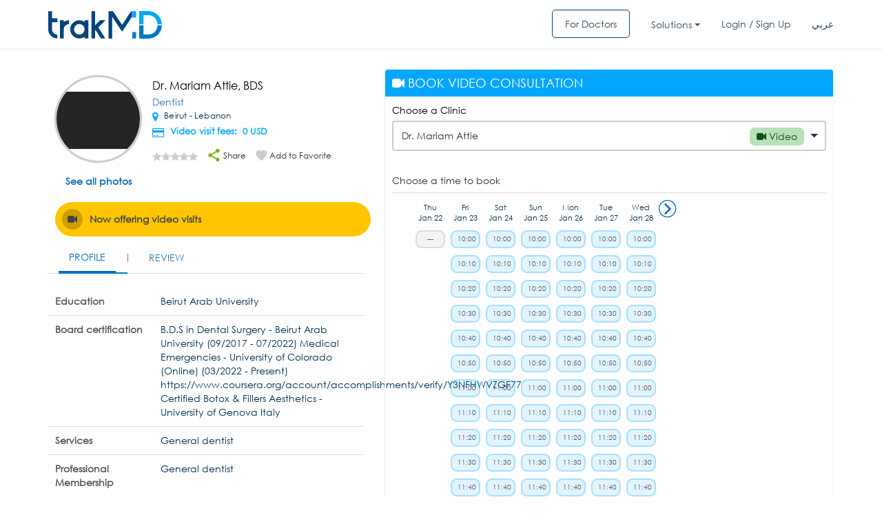

--- FILE ---
content_type: text/html; charset=UTF-8
request_url: https://trakmd.com/p/doctor/NDEyNTI/NDE3MTI/ZG9jdG9y/dr.-mariam-attie
body_size: 21884
content:


<style>
	.dashboard_message{
		font-family:Verdana, Arial, Helvetica, sans-serif;
		font-weight:bold;
		font-size:12px;
		background:#c8e6FE;
		border:1px solid #9CCCF2; 
		padding:10px; 
		border-radius:5px;
		margin:20px 0 10px 0;
	}
	.dashboard_message_left{
		width:90%;
		text-align:justify;
	}
	.dashboard_message_right{
		float:right;
	}
	.dashboard_message img{
		position:relative;
		top:2px;
	}
	.dashboard_message{
		font-family:Verdana, Arial, Helvetica, sans-serif;
		font-weight:bold;
		font-size:12px;
		background:#c8e6FE;
		border:1px solid #9CCCF2; 
		padding:10px; 
		border-radius:5px;
		margin:20px 0 10px 0;
	}
	.dashboard_message_left{
		width:90%;
		text-align:justify;
	}
	.dashboard_message_right{
		float:right;
	}
	.dashboard_message img{
		position:relative;
		top:2px;
	}
	#map_direction {
		width: 590px;
		height: 400px;
		margin-top: 10px;
		/*     background: white url(http://google-web-toolkit.googlecode.com/svn-history/r8457/trunk/user/src/com/google/gwt/cell/client/loading.gif) no-repeat 50% 50%;*/
	}
	#max_height1 {
		max-height: 200px;
		overflow-x: scroll;
	}      
	.user-1 {
		width: auto !important;
		float: none !important;
	}

	.online_badge {
		float: left;
		width: 100%;
		padding: 10px;
		background: #ffc500;
		color: #444444;
		border-radius: 30px;
		margin: 10px;
	}
	.online_badge .icon {
		width: 30px;
		height: 30px;
		background:#ce9f00;
		text-align: center;
		padding: 8px;
		border-radius: 100%;
		float: left;
	}

	.online_badge .text {
		float: left;
		position: relative;
		left: 10px;
		top: 5px;
		font-weight: bold;
	}
	.ar .online_badge .icon {
		float:right;
	}
	.ar .online_badge .text {
		float:right;
		right:10px;
	}

	.ar .right-data {
		direction: ltr;
	}
	.consultation_fees_highlight {
		float: left;
   		padding: 5px;
    	background: #bde0bc;
    	border-radius: 5px;
    	font-weight: bold;
    	clear: both;
	}
	.consultation_fees_highlight i {
		color:#336c32;
	}

/*.carousel-control.right {
background-image: none !important;
}*/
</style>
		<meta property="og:url"
			  content="https://trakmd.com/p/doctor/NDEyNTI/NDE3MTI/ZG9jdG9y/dr.-mariam-attie"/>
		<meta property="og:type" content="profile"/>
		<meta property="og:title" content="Dr. Mariam Attie,BDS - TrakMD.com"/>
		<meta property="og:description" content="Book an appointment online now with Dr. Mariam Attie. Read doctor profile, patient reviews, and make an appointment instantly online 24/7."/>
		<meta property="og:image"
			  content="https://trakmd.com/https://d2m1lcqg56i6sa.cloudfront.net/storage/doctor/upload/U2NyZWVuIFNob3QgMjAyMy0wNC0wMyBhdCAzLjQ3LjQ4IFBN-102890542864c2325cb855d937083926.png"/>
		<!DOCTYPE html>
<html lang="en">
<head>
<!--<meta name="smartbanner:title" content="trakMD: Find & Book Doctors">
<meta name="smartbanner:author" content="trakMD S.A.L">
<meta name="smartbanner:price" content="FREE">
<meta name="smartbanner:price-suffix-apple" content=" - On the App Store">
<meta name="smartbanner:price-suffix-google" content=" - In Google Play">
<meta name="smartbanner:icon-apple" content="images/icon_patient.jpg">
<meta name="smartbanner:icon-google" content="images/icon_patient.jpg">
<meta name="smartbanner:button" content="INSTALL">
<meta name="smartbanner:button-url-apple" content="https://itunes.apple.com/us/app/trakmd-find-book-a-doctor/id1207800398?mt=8">
<meta name="smartbanner:button-url-google" content="https://play.google.com/store/apps/details?id=com.trakmd&hl=en">
<meta name="smartbanner:enabled-platforms" content="android,ios">-->
<title>Dr. Mariam Attie,BDS specialized  Dentist at Beirut - Lebanon - trakMD</title><meta name="description" content="Book an appointment online now with Dr. Mariam Attie. Read doctor profile, patient reviews, and make an appointment instantly online 24/7."/>    <meta property="og:image" content="https://trakmd.com/images/default-avatar.png"/>
        <meta property="og:url" content="https://trakmd.com/p/doctor/NDEyNTI/NDE3MTI/ZG9jdG9y/dr.-mariam-attie"/>
        <meta property="og:type" content="profile"/>
        <meta property="og:title" content="Dr. Mariam Attie,BDS - TrakMD.com"/>
        <meta property="og:description" content=""/>
        <!--<meta property="og:image"
              content="https://trakmd.com/doctor/upload/U2NyZWVuIFNob3QgMjAyMy0wNC0wMyBhdCAzLjQ3LjQ4IFBN-102890542864c2325cb855d937083926.png"/>-->
        <link rel="alternate" href="https://ar.trakmd.com/p/doctor/NDEyNTI/NDE3MTI/ZG9jdG9y/dr.-mariam-attie" hreflang="ar-lb" />
<script>
  (function(i,s,o,g,r,a,m){i['GoogleAnalyticsObject']=r;i[r]=i[r]||function(){
  (i[r].q=i[r].q||[]).push(arguments)},i[r].l=1*new Date();a=s.createElement(o),
  m=s.getElementsByTagName(o)[0];a.async=1;a.src=g;m.parentNode.insertBefore(a,m)
  })(window,document,'script','https://www.google-analytics.com/analytics.js','ga');

  ga('create', 'UA-101539204-1', 'auto');
  ga('send', 'pageview');

</script>

<link href="https://trakmd.com/images/favicon.ico?v=2" rel="shortcut icon" type="image/x-icon">
<style>
    #dvLoading {
        display:none;
    }
    .heart-rate {
        width: 100%;
        height: 300px;
        position: relative;
        margin: 200px auto;
        float: left;
    }
    .heart-rate svg {
        left: 0;
        position: absolute;
        top: 50%;
        -webkit-transform: translate(0, -50%);
        -ms-transform: translate(0, -50%);
        -o-transform: translate(0, -50%);
        transform: translate(0, -50%);
        height: 500px;
        width: 100%;
    }
    .heart-rate svg .animation-pulsate {
        fill: none;
        stroke: #00AAED;
        stroke-linecap: square;
        stroke-miterlimit: 10;
        stroke-width: 0.5px;
        opacity: 1;
        stroke-dasharray: 600;
        -webkit-animation: move 5s linear forwards infinite, fade 5s linear infinite;
        animation: move 5s linear forwards infinite, fade 5s linear infinite;
    }
    .fade-in {
        position: absolute;
        width: 100%;
        height: 100%;
        background-color: rgb(51, 51, 51);
        top: 0;
        right: 0;
        animation: heartRateIn 2.5s linear infinite;
    }

    .fade-out {
        position: absolute;
        width: 120%;
        height: 100%;
        top: 0;
        left: -120%;
        animation: heartRateOut 2.5s linear infinite;
        background: rgba(51, 51, 51);
        background: -moz-linear-gradient(left, rgba(51, 51, 51) 0%, rgba(51, 51, 51) 50%, rgba(51, 51, 51) 100%);
        background: -webkit-linear-gradient(left, rgba(51, 51, 51) 0%, rgba(51, 51, 51) 50%, rgba(51, 51, 51) 100%);
        background: -o-linear-gradient(left, rgba(51, 51, 51) 0%, rgba(51, 51, 51) 50%, rgba(51, 51, 51) 100%);
        background: -ms-linear-gradient(left, rgba(51, 51, 51) 0%, rgba(51, 51, 51) 50%, rgba(51, 51, 51) 100%);
        background: linear-gradient(to right, rgb(51, 51, 51) 0%, rgb(51, 51, 51) 80%, rgb(51, 51, 51) 100%);
    }

    @keyframes heartRateIn {
        0% {
            width: 100%;
        }
        50% {
            width: 0;
        }
        100% {
            width: 0;
        }
    }

    @keyframes heartRateOut {
        0% {
            left: -120%;
        }
        30% {
            left: -120%;
        }
        100% {
            left: 0;
        }
    }

</style>
<!-- End SmartBanner configuration -->
<!--<div id="dvLoading"><div class="dvLoading"></div></div>-->
<div id="dvLoading">
  <div class="heart-rate">
    <svg version="1.1" xmlns="http://www.w3.org/2000/svg" xmlns:xlink="http://www.w3.org/1999/xlink" x="0px" y="0px" viewBox="-466.4 259.6 280.2 47.3" enable-background="new -466.4 259.6 280.2 47.3" xml:space="preserve">
      <polyline class="animation-pulsate" points="-465.4,281 -436,281 -430.9,291 -423.9,281 -348.2,281 -340.2,269 -330.2,303 -320.2,263 -310.2,291 -305.2,281 -187.2,281 "></polyline>
    </svg>
    <div class="fade-in"></div>
    <div class="fade-out"></div>
  </div>
</div>
<meta http-equiv="Content-Type" content="text/html; charset=utf-8" />
<link href="https://trakmd.com/images/favicon.ico?v=2" rel="shortcut icon" type="image/x-icon">

<meta http-equiv="X-UA-Compatible" content="IE=edge">
<meta name="viewport" content="width=device-width, initial-scale=1">
	 
<!-- SEO START -->
	 	<!-- SEO END -->
		<!-- <link rel="stylesheet" type="text/css" href="/public/min/app-en.css?ver=726bb7d095f69811"> -->
	<link rel="stylesheet" type="text/css" href="https://trakmd.com/public/min/app-en.css?ver=726bb7d095f69811">
		<!-- <script type="text/javascript"  src="/public/min/app.js?ver=726bb7d095f69811"></script> -->
	<script type="text/javascript"  src="https://trakmd.com/public/min/app.js?ver=726bb7d095f69811"></script>
<!-- Facebook Pixel Code -->
<script>
!function(f,b,e,v,n,t,s)
{if(f.fbq)return;n=f.fbq=function(){n.callMethod?
n.callMethod.apply(n,arguments):n.queue.push(arguments)};
if(!f._fbq)f._fbq=n;n.push=n;n.loaded=!0;n.version='2.0';
n.queue=[];t=b.createElement(e);t.async=!0;
t.src=v;s=b.getElementsByTagName(e)[0];
s.parentNode.insertBefore(t,s)}(window,document,'script',
'https://connect.facebook.net/en_US/fbevents.js');
 fbq('init', '302713623571187');
fbq('track', 'PageView');
fbq('track', 'ViewContent');
</script>
<noscript>
 <img height="1" width="1"
src="https://www.facebook.com/tr?id=302713623571187&ev=PageView
&noscript=1"/>
</noscript>
<!-- End Facebook Pixel Code -->
<!-- Global site tag (gtag.js) - Google AdWords: 838971756 -->
<script async defer src="https://www.googletagmanager.com/gtag/js?id=AW-838971756"></script>
<script>
  window.dataLayer = window.dataLayer || [];
  function gtag(){dataLayer.push(arguments);}
  gtag('js', new Date());

  gtag('config', 'AW-838971756');
</script>
<!-- Google Tag Manager -->
<script>(function(w,d,s,l,i){w[l]=w[l]||[];w[l].push({'gtm.start':
new Date().getTime(),event:'gtm.js'});var f=d.getElementsByTagName(s)[0],
j=d.createElement(s),dl=l!='dataLayer'?'&l='+l:'';j.async=true;j.src=
'https://www.googletagmanager.com/gtm.js?id='+i+dl;f.parentNode.insertBefore(j,f);
})(window,document,'script','dataLayer','GTM-NCGSS24');</script>
<!-- End Google Tag Manager -->
</head>

<body class="en">
<!-- Google Tag Manager (noscript) -->
<noscript><iframe src="https://www.googletagmanager.com/ns.html?id=GTM-NCGSS24"
height="0" width="0" style="display:none;visibility:hidden"></iframe></noscript>
<!-- End Google Tag Manager (noscript) --><style>
  #dvLoading{
    background:rgb(51, 51, 51) !important;
    opacity: 0.8;
  }
</style>

 <script>

      function initMap() {


    var input = document.getElementById('txtarea');
    var types = document.getElementById('type-selector');
    var autocomplete = new google.maps.places.Autocomplete(input);
    autocomplete.addListener('place_changed', function() {
      var place = autocomplete.getPlace();
      if (!place.geometry) {
        window.alert("Autocomplete's returned place contains no geometry");
        return;
      }

      var address = '';
      if (place.address_components) {
        address = [
          (place.address_components[0] && place.address_components[0].short_name || ''),
          (place.address_components[1] && place.address_components[1].short_name || ''),
          (place.address_components[2] && place.address_components[2].short_name || '')
        ].join(' ');
      }
	  console.log('------------>>>>>>>>>>>>>>>>>> ',address);
    }
    );
    function setupClickListener(id, types)
    {
      var radioButton = document.getElementById(id);
    }
    setupClickListener('changetype-all', []);
  }


 window.onload = function () {

initMap();
}


    </script>
    <style>
  .ui-autocomplete-category {
    font-weight: bold;
    padding: .2em .4em;
    margin: .8em 0 .2em;
    line-height: 1.5;
  }
  </style>
<script type="text/javascript">
/*$(document).ready(function() {
		$("#txtdocname").autocomplete({
		      source: "",
		      matchContains: true,
		      minLength: 1,
		});

		$("#txtdocname").autocomplete({
		      source: "",
		      minLength: 0,
		}).focus(function () {
		    $(this).autocomplete("search");
		});
		$('#txtdocname').keyup(function()
		{
		//$("#txtarea").rules("remove","required");
				$("#d_name").val('doctor');
				if($('#txtdocname').val() == '')
				{
					$("#d_name").val('');
				}
		});
});*/

$( function() {
    $.widget( "custom.catcomplete", $.ui.autocomplete, {
      _create: function() {
        this._super();
        this.widget().menu( "option", "items", "> :not(.ui-autocomplete-category)" );
      },
      _renderMenu: function( ul, items ) {
        var that = this,
          currentCategory = "";
        $.each( items, function( index, item ) {
          var li;
          if ( item.category != currentCategory ) {
            ul.append( "<li class='ui-autocomplete-category'>" + item.category + "</li>" );
            currentCategory = item.category;
          }
          li = that._renderItemData( ul, item );
          if ( item.category ) {
            li.attr( "aria-label", item.category + " : " + item.label );
          }
        });
      }
    });

     $("#txtdocname").catcomplete({
          source: "/autocomplete.php",
          matchContains: true,
          minLength: 1,
          select: function (event, ui) {
        if(ui.item.type!='speciality'){
        window.location = ui.item.value;
        return false;
        }
      }, focus: function( event, ui ) {
        event.preventDefault();
        $("#txtdocname").val(ui.item.label);
      }
    });

    $("#txtdocname").catcomplete({
          source: "/autocomplete.php",
          minLength: 0,
    }).focus(function () {
        $(this).catcomplete("search");
    });
    $('#txtdocname').catcomplete(function()
    {
    //$("#txtarea").rules("remove","required");
        $("#d_name").val('doctor');
        if($('#txtdocname').val() == '')
        {
          $("#d_name").val('');
        }
    });

    });
</script>
<script type="text/javascript">
$(document).ready(function() {

		$('.close').click(function()
		{
			$('#myModal input').removeClass('help-inline');
			$('#myModal_forgot input').removeClass('help-inline');
			$('span.error').css('display','none');

		});
		$('span.close1').click(function()
		{
			$('div.bg_warning').css('display','none');

		});
		 $(".modal").on('hide.bs.modal', function () {
		       $('span.error').css('display','none');
		       $('#myModal input').removeClass('help-inline');
			$('#myModal_forgot input').removeClass('help-inline');
		 });

  
});



</script>


  <script type="text/javascript">
  $(document).ready(function() {
  $('#fb_email').blur(function(){
		var email = $('#fb_email').val();
		if($('#fb_email').val() != '')
		{
				var dataString = 'reg_email=' + email;

				$.ajax({
					type:"POST",
					url: "/chk_patientemail.php",
					data:dataString,
					cache:true,
					success: function(data){
						if(data)
						{
						   $('#disp').html(data);

							$('#fb_email').focus();
						    //$('#btnSignup').disable();
						   //return false;
						}
						else
						{
							$('#disp').html('');
							//$('#btnSignup').enable();
						}
					}
				});
		}
		else
		{
			$('#disp').html('');
		}
	});


	 $('#fb_phone').blur(function() {
		if($('#fb_phone').val() != '')
		{
			var mobile_number = $('#fb_phone').val();
			$.ajax({
				url:"/ajax/ajax_mobile_exist.php",
				data:"&mobile=" + mobile_number,
				success:function(data){
					if(data == "exist")
					{
						$('#disp1').html("Mobile Number Already exists");

							$('#fb_phone').focus();
					}
					else
					{
						$('#disp1').html('');
					}
				}
			});
		}else
		{
			$('#disp1').html('');
		}
	});


});
function forgot_password1(){
	$('#err_msg').css('display','none');
	$('#err_forgot_msg').css('display','none');
	$('span.error').css('dispay','none');
	$('div#myModal_forgot span.error').css('display','none');
	$('#myModal_forgot').modal('show');
	$('#myModal').modal('hide');
	$('#myModal1').modal('hide');
}
</script>

<div class="notification sticky visible" id="err_msg" style="z-index: 1061; display: none"><p id="error_login_msg"></p><a class="close" href="javascript:" id="er_close"><img src="https://trakmd.com/doctor/images/icon-close.png" /></a></div>

<div class="wrapper header-row shadow inner-header">
    <div class="header_blue">
		<div class="container">
			<div class="row">
				<div class="col-md-2 col-sm-2 col-xs-12 logo_col">
					<div class="logo">
						<a class="navbar-brand" href="/">
							<img src="https://d24cje2pn3geuc.cloudfront.net/images/logo.svg" class="img-responsive" />
						</a>
					</div><!--logo-->
				</div><!--col-md-2-->
				<div class="col-md-10 col-sm-10 pull-right on_mobile_clear menu_col">
					<ul class="social_links">

												
												
												<li><a class="btn_for_doctor" href="/fordoctors">For Doctors</a></li>
												<li>
														<div class="dropdown modern-drop">
															<button class="btn btn-secondary dropdown-toggle" type="button" id="dropdownMenuButton" data-toggle="dropdown" aria-haspopup="true" aria-expanded="false">
															Solutions															</button>
															<div class="dropdown-menu" aria-labelledby="dropdownMenuButton">
															<a href="/patient-engagement" class="menu-link dropdown-item"><span
																class="font-weight-bold">Patient Engagement</span></a>
															<a class="menu-link dropdown-item" href="/teleconsultation"><span
																class="font-weight-bold">Teleconsultation</span></a>
															<a class="menu-link dropdown-item" href="/rpm"><span
																class="font-weight-bold">Remote Patient Monitoring</span></a>
															<a class="menu-link dropdown-item" href="/insurance"><span
																class="font-weight-bold">Life Insurance Automation</span></a>	
															</div>
														</div>
													</li>
																								<li><a href="#" data-toggle="modal" data-target="#myModal"> Login / Sign Up</a></li>
																																				 
                         
                                                                               <li>
                             <a href="https://ar.trakmd.com/"
                               >
                               عربي                             </a>
                           </li>
                                                 										</ul>
								</div>

			</div><!--row-->
		</div><!--Container-->
	</div><!--header_blue-->
</div>
</div>

<!-- ########### Modal ########### -->
<div id="myModal" class="modal fade login_popup "  role="dialog">
	<div class="modal-dialog">
		<!-- Modal content-->
		<div class="modal-content">
			<button type="button" class="close" data-dismiss="modal"><i class="fa fa-remove" aria-hidden="true"></i></button>
			<!--<div class="modal-header">

				<h4 class="modal-title login-title">
									</h4>
			</div>-->
			<div class="" id="err_msg_login" style="display: none"></div>
			<div class="" id="err_msg" style="display: none"></div>
				<div class="modal-body">
					<form id="frmlogin" name="frmlogin" method="post" >
						<div class="col-sm-6 padding-right ">
							<div class="left_form">
								<h2>Login as a Patient</h2>
								<!--<div class="row">
									<div class="col-md-12">
										<div class="form-group">
											<input type="hidden" name="type" id="type" value="patient" />
											<!-- removed doctor login because of 3rd doc
											<div class="radio-inline">
												<label>
												<input type="radio" name="type" id="type" value="doctor" checked="checked">
												</label>
												</div>
												<div class="radio-inline">
												<label>
												<input type="radio" name="type" id="type" value="patient">
												</label>
												</div>
										</div>
									</div>
								</div>-->
								<div class="form-group">
									<!--<label for="email">
										:
									</label>-->
									<div class="input-group">
										<input type="text" class="form-control" id="email" name="email"  placeholder="Mobile Number/Email ID" >
										<i class="fa fa-user" aria-hidden="true"></i>
									</div>
								</div>
								<span for="email" generated="true" class="help-inline error" style="display:none;" >
									This field is required.								</span>
								<div class="form-group">
									<!--<label for="pwd1">
										:
									</label>-->
									<div class="input-group">
										<input type="password" class="form-control" name="password" id="password" placeholder="Password">
										<i class="fa fa-lock" aria-hidden="true"></i>
									</div>
									<span for="password" generated="true" class="help-inline error" style="display:none;" >
										This field is required.									</span>
								</div>
								<div class="form-group">
									<div class="row">
										<div class="col-md-12 col-sm-12">
											<div class="link">
												<a href="javascript:void(0)" onclick="forgot_password()">
												  Forgot password?												</a>
											</div>
										</div>
									</div>
								</div>
								<div class="center">
                  <div class="form-group go_btn_box">
                    <input type="submit" id="btnLogin"  name="btnLogin"  class="btn-blue full" name="submit" value="Sign In">
                  </div>
                </div>
								<div class="form-group">
									<div class="row">
										<div class="col-md-12 col-sm-12">
											<div class="link">
												<!-- ? <a href=""></a>-->
											</div>
										</div>
									</div>
								</div>
							</div>
						</div>
						<div class="col-sm-6 padding-left ">
							<div class="right_form">
								<div class="">
									<div class="">
										<!--<h4 class="login-title"></h4>-->
										<div class="center">
											<div class="form-group">
											<!-- -->
												
											</div>
										</div>
										<div class="form-group">
											<div class="row">
												<div class="col-md-12 col-sm-12">
													<div class="link join_now_btn">
													  Don't have account?&nbsp;
													  <a href="https://trakmd.com/patient-signup">
														Join Now													  </a>
													</div>
												</div>
											</div>
										</div>
									</div>
								</div>
							</div>
						</div>
					</form>
				</div>
			<!-- <div class="modal-footer"><button type="button" class="btn btn-default" data-dismiss="modal">Close</button></div>-->
		</div>
	</div>
</div>

<!-- ############## forgot password ########### -->


<div id="myModal_forgot" class="modal fade" role="dialog">
  <div class="modal-dialog">
    <!-- Modal content-->
	<div class="modal-content">
		<div class="modal-header">
			<button type="button" class="close" data-dismiss="modal">&times;</button>
			<h4 class="modal-title login-title">Forgot Password</h4>
		</div>
		<div class="" id="err_forgot_msg" style="display: none"></div>
		<div class="modal-body">
			<form id="frmforgot" name="frmforgot" method="post" >
				<div class="login-form-area">
				<!-- removed doctor login so no need based on 3 rd document -->
				<!--<label> </label>-->
							<!--<input type="radio" name="type" value="doctor" checked> Doctor<br>
							<input type="radio" name="type" value="patient"> Patient<br>-->
					<div class="form-group">
							<label for="email">Mobile Number/Email ID:</label>
							<div class="input-group"> <span class="input-group-addon" id="basic-addon1"><i class="strip email-gray"></i></span>
									<input type="text" class="form-control" id="forgot_email" name="forgot_email" placeholder="Enter your email or mobile number" >
							</div>
							<span for="forgot_email" generated="true" class="help-inline error" style="display:none;">This field is required.</span>
					</div>
						<input type="hidden" class="form-control" id="usertype" name="usertype" value="patient">

					<div class="center">
						<div class="form-group">
								<input type="submit" id="btnLogin"  name="btnLogin"  class="btn-blue full" name="submit" value="Submit">
						</div>
					</div>

				</div>

		</form>
      </div>
     <!-- <div class="modal-footer">
        <button type="button" class="btn btn-default" data-dismiss="modal">Close</button>
      </div>-->
    </div>
  </div>
</div>

<!-- ########## end forgot Password ##########-->

<!-- register --->

<div id="myModal_signup_reg" class="modal fade" role="dialog">
  <div class="modal-dialog">
    <!-- Modal content-->
	<div class="modal-content">
		<div class="modal-header">
			<button type="button" class="close" data-dismiss="modal">&times;</button>
			<h4 class="modal-title login-title">Sign Up</h4>
		</div>
		<div class="modal-body">
			<form id="frmsign_fb" name="frmsign_fb" method="post" action="registration_facebook.php">
				<div class="login-form-area">

							<!--<input type="radio" name="type" value="doctor" checked> Doctor<br>
							<input type="radio" name="type" value="patient"> Patient<br>-->
					<div class="form-group">
							<label for="email">Email:</label>
							<div class="input-group"> <span class="input-group-addon" id="basic-addon1"><i class="strip email-gray"></i></span>
									<input type="text" class="form-control" id="fb_email" name="fb_email" placeholder="Email" value='' >
							</div>
							<span id="disp" style="display:inherit;color:red"></span>
					</div>

					<div class="form-group">
							<label for="email">Mobile Number:</label>
							<div class="input-group"> <span class="input-group-addon" id="basic-addon1"><i class="strip email-gray"></i></span>
									<input type="text" class="form-control" id="fb_phone" name="fb_phone" placeholder="Mobile Number" >
							</div>
							<span id="disp1" style="display:inherit;color:red"></span>

					</div>


					<div class="center">
						<div class="form-group">
								<input type="hidden" name="fb_id" id="fb_id" value="" />
				                <input type="hidden" name="fb_first_name" id="fb_first_name" value="" />
				                <input type="hidden" name="fb_last_name" id="fb_last_name" value="" />
				                <input type="hidden" name="fb_gender" id="fb_gender" value="" />
				                <input type="hidden" name="fb_profile_image" id="fb_profile_image" value="" />
				                <input type="hidden" name="fb_birthday" id="fb_birthday" value="" />
								<input type="hidden" name="api" id="api" value="10" />

								<input type="submit" id="btnSignUpFb"  name="btnSignUpFb"  class="btn-blue full" name="submit" value="Sign Up">
						</div>
					</div>

				</div>

		</form>
      </div>
     <!-- <div class="modal-footer">
        <button type="button" class="btn btn-default" data-dismiss="modal">Close</button>
      </div>-->
    </div>
  </div>
</div>
<!-- Reset password -->
<!-- Reset password -->
<div id="reset_modal" class="modal fade" role="dialog">
  <div class="modal-dialog">
    <!-- Modal content-->
    <div class="modal-content">
      <div class="modal-header">
        <h4 class="modal-title login-title">
          Reset Password        </h4>
      </div>
     <!--  <div class="" id="err_forgot_msg" style="display: none"> -->
      <div class="" id="err_reset_msg" style="display: none">
      </div>
      <div class="modal-body padding-0">
        <form id="form_reset_password" name="form_reset_password" method="post" >
          <div class="login-form-area">

            <div class="form-group">
              <label for="email">
              Verification Code              </label>
              <div class="input-group"> 
                <span class="input-group-addon" id="basic-addon1">
                  <i class="strip email-gray">
                  </i>
                </span>
                <input type="text" class="form-control" id="forgot_password_code" name="forgot_password_code" placeholder="" >
              </div>
              <input type="hidden" class="form-control" id="usertype" name="usertype" value="patient">
              <span for="forgot_email" generated="true" class="help-inline error" style="display:none;">
              This field is required.              </span>
            </div>

            <div class="form-group">
              <label for="email">
              New password              </label>
              <div class="input-group"> 
                <span class="input-group-addon" id="basic-addon1">
                  <i class="strip email-gray">
                  </i>
                </span>
                <input type="password" class="form-control" id="new_password" name="new_password" placeholder="" >
              </div>
              <span for="forgot_email" generated="true" class="help-inline error" style="display:none;">
                This field is required.              </span>
            </div>

            <div class="form-group">
              <label for="email">
                Confirm Password              </label>
              <div class="input-group"> 
                <span class="input-group-addon" id="basic-addon1">
                  <i class="strip email-gray">
                  </i>
                </span>
                <input type="password" class="form-control" id="confirm_password" name="confirm_password" placeholder="" >
              </div>
              <span for="forgot_email" generated="true" class="help-inline error" style="display:none;">
                This field is required.              </span>
            </div>

            <input type="hidden" class="form-control" id="forgot_patient_id" name="forgot_patient_id"  >

            <div class="center">
              <div class="form-group">
                <input type="submit" id="btn_reset_modal"  name="btn_reset_modal"  class="btn-blue full" name="submit" value="Submit">
              </div>
            </div>
          </div>
        </form>
      </div>
    </div>
  </div>
</div>
<!-- END Reset password Modal -->

<script type="text/javascript">

$(function() {

	$( "#er_close" ).click(function() {
   $('#err_msg').hide();
});
});
$(document).ready(function() {

	$('#frmlogin').validate({
		 errorElement: 'span', //default input error message container
                errorClass: 'help-inline', // default input error message class
                focusInvalid: false, // do not focus the last invalid input
                ignore: "",
		rules:{
			email:
			{
				required:true,
				 /*
				 email: {
								  depends:function(){
									   $(this).val($.trim($(this).val()));
											 return true;
										 }
								 }*/
			},

			password:
			{
				required:true

			},
		},
		/*
		errorPlacement: function(error, element) {
					if (element.attr("name") == "email" ) {
					  error.insertAfter("#em-error");
					} else {
						error.insertAfter("#help-inline");
					  error.insertAfter(element);
					}
				  },*/

		submitHandler:function(form)
		{
			$('#err_msg').css('display','none');
			$('#err_forgot_msg').css('display','none');
			//var type=$('input[name=type]:checked', '#frmlogin').val()
			var type="patient";
			$.ajax({
			 type:'POST',
			 url: '/login_chk.php',
			data:{email:$('#email').val(),password:$('#password').val(),type:type},
			 cache:false,
			 dataType:'json',
			 success:function(data){

			// alert(data);
			/*
			 $(".notification.sticky").notify();
							$(".notification." + $(this).attr("id") + "").notify({ type: $(this).attr("id") });*/


			if(data.status=='success')
			{
				$('#err_msg_login').removeClass('bg_warning');
				$('#err_msg_login').addClass('bg_succ');
				$('#err_msg_login').css('display','');
					$('#err_msg_login').html('<p class="title4 newclr" id="error_login_msg">'+data.msg+'<span class="close1" > </span></p>');
				window.location.href=data.redirect;
			}
			else
			{
				$('#err_msg_login').removeClass('bg_succ');
				$('#err_msg_login').addClass('bg_warning');
				$('#err_msg_login').css('display','');
				//$('#error_login_msg').html(data.msg);
				$('#err_msg_login').html('<p class="title4 newclr" id="error_login_msg">'+data.msg+'<span class="close1" > </span></p>');
			}
			setTimeout(function(){
				  $('#err_msg_login').hide();
				}, 10000);

			 }

			});

			//form(submit);
			//form(submit);
		}

		});

		 $('#search').validate({

			 errorElement: 'div', //default input error message container
                errorClass: 'help-inline', // default input error message class
                focusInvalid: false, // do not focus the last invalid input
                ignore: "",
				rules:{
					/*txtspeaciality:
					{
						required:true

					},*/
					// txtarea:
					// {
					// 	required:true,
					// },
				},
				submitHandler:function(form)
				{
					//form(submit);
					var docname = $('#txtdocname').val();
        			var area = $('#txtarea').val();
					var video_visit = $('#video_visit').is(':checked') ? 'true':'';
    				var inclinic_visit = $('#inclinic_visit').is(':checked') ? 'true':'';
					const params = new URLSearchParams({
						video: video_visit,
						inclinic: inclinc_visit,
					});
					console.log(params.toString());
        if(docname){
          docname = docname.replace('/','-');
          docname = docname.replace('&','and');
        }
					if(docname && area){
				location.href = '/doctors/'+encodeURI(docname)+'/'+encodeURI(area)+'?'+params.toString();
			} else {
				location.href = '/doctors/all-specialties/'+encodeURI(area)+'?'+params.toString();
			}
						}
  });

  $('#frmforgot').validate({
	 errorElement: 'span', //default input error message container
                errorClass: 'help-inline', // default input error message class
                focusInvalid: false, // do not focus the last invalid input
                ignore: "",
		rules:{
			forgot_email:
			{
				required:true
				/* email: {
				 depends:function(){
				      $(this).val($.trim($(this).val()));
				            return true;
				        }
			    }*/
			},

		},
		submitHandler:function(form)
		{
			$.ajax({
			 type:'POST',
			 url: '/forgot_password.php',
			data:{forgot_email:$('#forgot_email').val(),user_type:$('#usertype').val()},
			 cache:false,
			 dataType:'json',
			 success:function(data){

			 $('#err_msg').css('display','none');
			$('#err_forgot_msg').css('display','none');

			// alert(data);
			/*
			 $(".notification.sticky").notify();
							$(".notification." + $(this).attr("id") + "").notify({ type: $(this).attr("id") });*/


			if(data.status=='success')
			{
				$('#err_forgot_msg').removeClass('bg_warning');
				$('#err_forgot_msg').addClass('bg_succ');
				$('#err_forgot_msg').css('display','');
					$('#err_forgot_msg').html('<p class="title4 newclr" id="error_login_msg">'+data.msg+'<span class="close1" > </span></p>');
				$('#myModal_forgot').modal('hide');
				/*
				$('#bg_warning').css('display','');
								$('#error_login_msg').html(data.msg);*/
				 $('div#myModal_forgot span.error').css('display','none');

				//$('#myModal_forgot').modal('hide');

				 $('#forgot_patient_id').val(data.id);
              /*open reset modal*/
				//$('#reset_modal').modal('show');
				if(data.msg == 'Forgot Password SMS Sent Successfully')
				{
         $('#myModal_forgot').modal('hide');
         $('#reset_modal').modal('show')
       }
				//$('#reset_modal').modal('show');
			}
			else
			{
				$('#err_forgot_msg').removeClass('bg_succ');
				$('#err_forgot_msg').addClass('bg_warning');
				$('#err_forgot_msg').css('display','');
				//$('#error_login_msg').html(data.msg);
				$('#err_forgot_msg').html('<p class="title4 newclr" id="error_login_msg">'+data.msg+'<span class="close1" > </span></p>');

			}
			setTimeout(function(){
				   $('#err_forgot_msg').hide();
				}, 100000);
			 }
			});
			//form(submit);
		}
	});

	/*reset after forgot*/
	$('#form_reset_password').validate({
	 errorElement: 'span', //default input error message container
	 errorClass: 'help-inline', // default input error message class
	 focusInvalid: false, // do not focus the last invalid input
	 ignore: "",
	 rules: {
	  forgot_password_code: {
	   required: true
	  },
	  new_password: {
	   required: true
	  },
	  confirm_password: {
	   required: true
	  }
	 },
	 submitHandler: function(form) {
	  $.ajax({
	   type: 'POST',
	   url: '/reset_after_forgot_password.php ',
	   data: {
	    forgot_password_code: $('#forgot_password_code').val(),
	    new_password: $('#new_password').val(),
	    confirm_password: $('#confirm_password').val(),
	    patient_id: $('#forgot_patient_id').val()
	   },
	   cache: false,
	   dataType: 'json',
	   beforeSend: function() {
	    $("#dvLoading").show();
	   },
	   success: function(data) {

	    if (data.status == 'success') {
	    	$('#reset_modal').modal('hide');
	   		window.location.href = "https://trakmd.com/index.php?msg="+data.msg;
	    }
	    else {

	     $('#err_reset_msg').removeClass('bg_succ');
	     $('#err_reset_msg').addClass('bg_warning');
	     $('#err_reset_msg').css('display', '');
	     $('#err_reset_msg').html('<p class="title4 newclr" id="error_reset_msg">' + data.msg + '<span class="close1" > </span></p>');

	    }
	   },
	   complete: function() {
	    $("#dvLoading").hide();
	   }
	  });
	 }
	});
/*End reset*/

  $('#frmsign_fb').validate({

		rules:{
			fb_email:
			{
		    //required:true,
        email: {
          depends:function(){
            $(this).val($.trim($(this).val()));
            return true;
          }
        }
      },
      fb_phone:
      {
        required:true,
        maxlength:25,
        number:true
      },
    },
    submitHandler:function(form)
    {

     var email = $('#fb_email').val();
     if($('#fb_email').val() != '')
     {
    var dataString = 'reg_email=' + email;

       $.ajax({
         type:"POST",
         url: "/chk_patientemail.php",
         data:dataString,
         cache:true,
         success: function(data){
          if(data)
          {
            if(data=='true')
            {
              $('#disp').html('Email Address Already exists');
              $('#fb_email').focus();
            }else{
              $('#disp').html('');
            }
        //$('#btnSignup').disable();
        //return false;
      }
      else
      {
       $('#disp').html('');
							//$('#btnSignup').enable();
			}
    }
 });
    }
    if($('#fb_phone').val() != '')
    {
      var mobile_number = $('#fb_phone').val();
      $.ajax({
        url:"/ajax/ajax_mobile_exist.php",
        data:"&mobile=" + mobile_number,
        success:function(data){
          if(data == "exist")
          {
            $('#disp1').html("Mobile Number Already exists");

            $('#fb_phone').focus();
          }
          else
          {
            $('#disp1').html('');
            form.submit();
          }
        }
      });
    }
    else
    {
      form.submit();
    }
			//form(submit);
		}
});
});

</script>

	

<div id="dvLoading"><div class="dvLoading"></div></div> 
<div class="wrapper row1" style="padding-bottom:0;">    
	<div class="container cusblockdiv">
		<div class="row">
		<style type="text/css">
	.crop_img{
		width: 125px;
		height: 125px;
		position: relative;
		overflow: hidden;
		border-radius: 50%;
		border: 2px solid #ccc;
		border-radius: 50%;
		box-shadow: 0 0 2px rgba(0, 0, 0, 0.8);
	}
	.doc_profile_img1 {
		margin: 0 auto;
		overflow: hidden;
		height: 125px;
		width: 125px;
		object-fit:contain;
	}
</style>
			
	<div class="col-md-5 col-sm-5" itemtype="schema.org/Physician">
		<div class="row padding10">
				
<style type="text/css">
	.crop_img{
		width: 125px;
		height: 125px;
		position: relative;
		overflow: hidden;
		border-radius: 50%;
		border: 2px solid #ccc;
		border-radius: 50%;
		box-shadow: 0 0 2px rgba(0, 0, 0, 0.8);
	}
	.doc_profile_img1 {
		margin: 0 auto;
		overflow: hidden;
		height: 125px;
		width: 125px;
		object-fit:contain;
	}
</style>
<div class="col-md-4 col-sm-4"> 
	<div class="crop_img">
		<img itemprop="image" title="Dr. Mariam Attie,BDS specialized  Dentist at Beirut - Lebanon" alt="Dr. Mariam Attie" src="https://d2m1lcqg56i6sa.cloudfront.net/storage/doctor/upload/doctor_img/U2NyZWVuIFNob3QgMjAyMy0wNC0wMyBhdCAzLjQ3LjQ4IFBN-102890542864c2325cb855d937083926.png" class="img-responsive doc_profile_img1"  onclick="business_images(41712);"> 
	</div>
    	<input type="hidden" class="image_hidden" value="U2NyZWVuIFNob3QgMjAyMy0wNC0wMyBhdCAzLjQ3LjQ4IFBN-102890542864c2325cb855d937083926.png" />
	<a onclick="business_images(41712);" class="see_pics" href="javascript:;">See all photos</a>
</div>
<div class="col-md-8 col-sm-8 padding-left-0">
	<h1 itemprop="name" class="dr-name">Dr. Mariam Attie, BDS</h1>
		
			<a itemprop="url" href="/doctors/Dentist/lebanon" title="Find the best Dentist in Lebanon">
			Dentist		</a>
		<p class="address"><i class="fa fa-map-marker" aria-hidden="true"></i> Beirut - Lebanon</p>

		<!-- Start -->
									<div class="fees">

				<span class="pull-left"><i class="fa  fa-credit-card"></i>
						Video visit fees:&nbsp;&nbsp;0&nbsp;<cr>USD</cr>				</span>
			</div>
		<div style="clear:both"></div>
								<!-- End -->


				


			<ul class="view-list">
				<li onclick="get_review_tab_active();"  itemprop="aggregateRating" itemscope="" itemtype="http://schema.org/AggregateRating">
					<span itemprop="ratingValue" content=""></span><span itemprop="reviewCount" class="disp-none" style="display:none;">0</span>		<img src="/images/rating/empty.png" />
		</li>


	<li class="action-link green"><a href="javascript:void(0)" onclick="share_content('Dr. Mariam Attie','Dr. Mariam Attie','Beirut - Lebanon','images/search1.png','/p/doctor/NDEyNTI/NDE3MTI/ZG9jdG9y/dr.-mariam-attie')"><i class="strip share"></i> Share</a></li>
		<li class="action-link red fav" ><a href="javascript:void(0)"  id="favorite" onclick="check_login_favorite(this)"><i class="strip heart-gray"></i>Add to Favorite</a></li>
	</ul>
</div>
<div class="clearfix"></div>
</div>



		<a href="javascript:void(0);" onclick="return changeConsultation('online');"><div class="online_badge">
		<div class="icon"><i class="fa fa-video-camera"></i></div>
		<div class="text">Now offering video visits</div>
	</div></a>
	
	<div class="margin-top-20">
		<ul class="nav nav-tabs">
			
			<li id="profile_tab" class="active"><a data-toggle="tab" href="#profile">PROFILE</a></li>
			<li id="review_tab"><a data-toggle="tab" href="#review">REVIEW</a></li>
		</ul>
		<div class="tab-content">
			<div id="profile" class="tab-pane fade in active">
										<div class="margin-top-20">

							<ul class="profile-detail">
																<li>
									<div class="left-title">Education</div>
									<div class="right-data">  Beirut Arab University  </div>
									<div class="clearfix"></div>
								</li>
																		<li>
											<div class="left-title">Board certification</div>
											<div class="right-data"> B.D.S in Dental Surgery - Beirut Arab University (09/2017 - 07/2022) Medical Emergencies - University of Colorado (Online) (03/2022 - Present)<br />
https://www.coursera.org/account/accomplishments/verify/Y3NFHWVZGF77<br />
Certified Botox & Fillers Aesthetics - University of Genova Italy</div>
											<div class="clearfix"></div>
										</li>
																				<li>
											<div class="left-title">Services</div>
											<div class="right-data"> General dentist</div>
											<div class="clearfix"></div>
										</li>
										<li>
	<div class="left-title">Professional Membership</div>
	<div class="right-data"> General dentist</div>
	<div class="clearfix"></div>
</li>
</ul>
</div>
</div>
<div id="review" class="tab-pane fade">
	<div class="margin-top-20">
		<ul class="review-list">
				<h2 class="dr-name">No reviews found</h2>
	</ul>
</div>
</div>
</div>
</div>


</div><!--col-sm-5-->
	<div class="col-md-7 col-sm-7 onmobclear">
		<div class="info-box">
						<h1 class="info-title"><i class="fa fa-video-camera"></i>&nbsp;BOOK VIDEO CONSULTATION</h1>
						<div class="padding10">
			<form>
				<div class="row">
						<input type="hidden" id="doc_consultation_type" value=""/>
						<div class="col-md-12 col-sm-12">
						<div class="form-group">
							<label for="email">Choose a Clinic</label>
							<div class="choosebusiness dropdown">
								<button class="btn btn-secondary dropdown-toggle" type="button" id="dropdownMenuButton" data-toggle="dropdown" aria-haspopup="true" aria-expanded="false">
											Dr. Mariam Attie <span class="online_con"><i class="fa fa-video-camera"></i>&nbsp;Video</span>								</button>
  <div class="dropdown-menu" aria-labelledby="dropdownMenuButton">
    </div>
</div>
							</div>
						</div>

					<!--	<div class="col-md-6 col-sm-12">
															<label for="email">&nbsp;</label><br/>
								<button class="btn btn-success" onclick="return changeConsultation('online');"><i class="fa fa-video-camera"></i>&nbsp;Video Consultation</button>
													</div>-->
					</div>
				
					<h1 class="title-small">Choose a time to book</h1>
					<div id="calender_ajax"></div>


					
			</form>
</div>
</div>
</div><!--col-sm-7-->



</div>
</div>
</div>
<div class="clearfix"></div>

<div class="map-bottom"  id="contant1">

	 
</div>

</div>
</div>
</div>
<footer class="footer">
        <div class="footer-top">
            <div class="container">
                <div class="row">
                    <div class="col-md-4">
                                                    <ul>
                                <li><h2>Our Mission</h2></li>
                                <p>
                                    We are on a mission to make people live healthier, happier. People suffer, on a daily
                                    basis, from the repercussions of an inefficient, inaccessible, and unsatisfactory
                                    healthcare experience. TrakMD is founded to alleviate this bitter situation, for all.
                                </p>
                                <div class="isohipaa">
                                    <img src="/images/iso_hipaa-min.jpg" alt="iso hipaa complaint"/>
                                </div>
                            </ul>
                                            </div>
                    <div class="col-md-8">
                        <div class="row">
                        <div class="col-md-4">
                                <ul>
                                    <li><h2>Our Links</h2></li>
                                    <li><a href="/patient-engagement">Patient Engagement</a></li>
                                    <li><a href="/teleconsultation">Teleconsultation</a></li>
                                    <li><a href="/rpm">Remote Patient Monitoring</a></li>
                                    <li><a href="/insurance">Life Insurance Automation</a></li>
                                    <li><a href="/doctors/all-specialties/beirut">Find Doctors</a></li>
                                    <li><a href="/specialties">Specialties</a></li>
                                    <li><a href="/cities">Cities</a></li>
                                </ul>
                            </div>
                            <div class="col-md-4">
                                <ul>
                                    <li><h2>More</h2></li>
                                    <li><a href="/about">About</a></li>
                                    <li><a href="/contact-us">Contact Us</a></li>
                                    <li><a href="/careers">Careers</a></li>
                                    <li><a href="/datasecurity">Data Security</a></li>
                                    <li><a href="/blog">Press & News</a></li>
                                    <li><a href="/faq">FAQ</a></li>
                                    <li><a href="/privacy_terms">Terms & Privacy</a></li>
                                </ul>
                            </div>


                            <div class="col-md-4">
                                <ul>
                                    <li><h2>Patient App</h2></li>
                                    <li class="mr-2">
                                    <a  href="https://itunes.apple.com/us/app/trakmd/id1207800398?ls=1&mt=8" target="_blank">
                                        <img
                                                height="50px"
                                                src="https://trakmd.com//v2/assets/images/resources/find-doctor/app-store.png"
                                                alt="app-store"
                                        />
                                    </a>
                                </li>
                                <li>
                                    <a  href="https://play.google.com/store/apps/details?id=com.trakmd&hl=en" target="_blank">
                                        <img
                                                height="50px"
                                                src="https://trakmd.com//v2/assets/images/resources/find-doctor/google-store.png"
                                                alt="play-store"
                                        />
                                    </a>
                                </li>
                                <li><h2>Doctor App</h2></li>
                                    <li class="">
                                    <a href="https://apps.apple.com/us/app/trakmd-doctor-app/id1476907007" target="_blank">
                                        <img
                                                height="50px"
                                                src="https://trakmd.com//v2/assets/images/resources/find-doctor/app-store.png"
                                                alt="app-store"
                                        />
                                    </a>
                                </li>
                                <li>
                                    <a  href="https://play.google.com/store/apps/details?id=com.trakmd.doctorapp" target="_blank">
                                        <img
                                                height="50px"
                                                src="https://trakmd.com//v2/assets/images/resources/find-doctor/google-store.png"
                                                alt="play-store"
                                        />
                                    </a>
                                </li>
                                </ul>
                            </div>
                        </div>
                    </div>
                </div>
            </div>
        </div>
        <div class="footer-bottom">
            <div class="container">
                <div class="d-flex flex-row justify-content-between align-items-center">
                                            <span>© 2026 TrakMD, All Rights Reserved.</span>
                                        <div>
                    <ul>
                            <li>
                                <a href="http://www.facebook.com/trakmd" target="_blank">
                                <i class="icon fa fa-facebook"></i>
                                </a>
                            </li>
                            <li>
                                <a href="https://twitter.com/trakmd" target="_blank">
                                <i class="icon fa fa-twitter"></i>
                                </a>
                            </li>
                            <li>
                                <a href="https://www.linkedin.com/company/trakmd/" target="_blank">
                                <i class="icon fa fa-linkedin"></i>
                                </a>
                            </li>
                            <li>
                                <a href="https://www.youtube.com/channel/UCkQnQpapRvlJx7PbpgfziUg" target="_blank">
                                <i class="icon fa fa-youtube-play"></i>
                                </a>
                            </li>
                            <li>
                                <a  target="_blank" href="https://www.instagram.com/trakmd_lebanon/">
                                <i class="icon fa fa-instagram"></i>
                                </a>
                            </li>
                            
                        </ul>
                    </div>
                </div>
            </div>
        </div>
    </footer>
    <a href="javascript:void(0)" id="return-to-top"><i class="fa fa-angle-double-up"></i></a>



<!-- Modal -->
<div class="modal fade" id="videoPopupDiv" role="dialog">
	<div class="modal-dialog">
		<!-- Modal content-->
		<div class="modal-content">
			<button type="button" class="close" data-dismiss="modal">&times;</button>
			<div class="modal-body"  id="yt-player">
			</div>
		</div>
	</div>
</div>
<div class="modal fade" id="videoPatientpopup" role="dialog">
	<div class="modal-dialog">
		<!-- Modal content-->
		<div class="modal-content">
			<button type="button" class="close" data-dismiss="modal">&times;</button>
			<div class="modal-body"  id="yt-player-patient">
			</div>
		</div>
	</div>
</div>
<div class="modal fade" id="videoPatientpopupar" role="dialog">
	<div class="modal-dialog">
		<!-- Modal content-->
		<div class="modal-content">
			<button type="button" class="close" data-dismiss="modal">&times;</button>
			<div class="modal-body"  id="yt-player-patient-ar">
			</div>
		</div>
	</div>
</div>

					  <!-- endig video tag here -->
    <!-- Google Code for Remarketing Tag -->
<script type="text/javascript">
/* <![CDATA[ */
var google_conversion_id = 838971756;
var google_custom_params = window.google_tag_params;
var google_remarketing_only = true;
/* ]]> */
</script>
<script type="text/javascript" src="//www.googleadservices.com/pagead/conversion.js">
</script>
<noscript>
<div style="display:inline;">
<img height="1" width="1" style="border-style:none;" alt="" src="//googleads.g.doubleclick.net/pagead/viewthroughconversion/838971756/?guid=ON&amp;script=0"/>
</div>
</noscript>
    <script>
	wow = new WOW({
		animateClass: 'animated',
		offset:       100,
		callback:     function(box) {

		}
	});
	wow.init();
	if($('#moar').length) {
		document.getElementById('moar').onclick = function () {
			var section = document.createElement('section');
			section.className = 'section--purple wow fadeInDown';
			this.parentNode.insertBefore(section, this);
		};
	}

		// ===== Scroll to Top ====
$(document).ready(function () {

    $(window).scroll(function () {
        if ($(this).scrollTop() > 100) {
            $('#return-to-top').fadeIn();
        } else {
            $('#return-to-top').fadeOut();
        }
    });

    $('#return-to-top').click(function () {
        $("html, body").animate({
            scrollTop: 0
        }, 600);
        return false;
    });

});

function toggleVideo(){
	var ht = '<iframe style="width: 100%; height: 400px;" src="https://www.youtube.com/embed/FVuI55_kEPw" frameborder="0" allowfullscreen></iframe>';
		$('#yt-player').html(ht);
}

function togglePatientVideo(){
	var ht = '<iframe style="width: 100%; height: 400px;" src="https://www.youtube.com/embed/k38M_aLl4IU" frameborder="0" allowfullscreen></iframe>';
		$('#yt-player-patient').html(ht);
}

function togglePatientVideoAr(){
	var ht = '<iframe style="width: 100%; height: 400px;" src="https://www.youtube.com/embed/9wZ9qj9akxo" frameborder="0" allowfullscreen></iframe>';
		$('#yt-player-patient-ar').html(ht);
}
</script>

 <script type="text/javascript">
 	  $("#videoPopupDiv").on('hidden.bs.modal', function (e) {
	    $("#videoPopupDiv iframe").attr("src", $("#videoPopupDiv iframe").attr("src"));
	});
 </script>
    <script src="https://maps.googleapis.com/maps/api/js?key=AIzaSyCEbwlC2B2ChRHiJADz50txVXk5oEZye1w&libraries=places&callback=initMap" async defer></script>

<form id="move_forward" name="move_forward" method="post" action="/book_appoinment_details.php" style="display:none">



	<input type="hidden" name="type" id="type" value="calender_detail">
	<input type="hidden" name="day" id="day_name1" value="">
	<input type="hidden" name="date" id="date_name1" value="">
	<input type="hidden" name="app_time" id="app_time1" value="">
	<input type="hidden" name="time_inter" id="time_inter1" value="">
	<input type="hidden" name="prac_id" id="prac_id" value="">
	<input type="hidden" name="business_id" id="business_id" value="41712">
	<input type="hidden" name="user_type" id="user_type" value="doctor">
	<input type="hidden" name="old_app_time" id="old_app_time" value="" />
	<input type="hidden" name="login_user" id="login_user" value="" />
	<input type="hidden" name="appointment_id" id="appointment_id" value="" />
	<input type="hidden" name="patient_id" id="patient_id" value="" />



</form>

<div class="prof_slide">
						
					<a href="https://d2m1lcqg56i6sa.cloudfront.net/storage/doctor/upload/doctor_img/U2NyZWVuIFNob3QgMjAyMy0wNC0wMyBhdCAzLjQ3LjQ4IFBN-102890542864c2325cb855d937083926.png">
				<img src="https://d2m1lcqg56i6sa.cloudfront.net/storage/doctor/upload/doctor_img/U2NyZWVuIFNob3QgMjAyMy0wNC0wMyBhdCAzLjQ3LjQ4IFBN-102890542864c2325cb855d937083926.png">
			</a>
					</div>

<!-- ############## Business Images  ########### -->
<div id="images_modal" class="modal fade all_photos_popup" role="dialog">
	<div class="modal-dialog">
		<div class="modal-content">
			<div class="modal-header">
				<button type="button" class="close" data-dismiss="modal">&times;</button>
				<h4 class="modal-title login-title">Images For This Site</h4>
			</div>
			<div class="modal-body">
					
					<div id="slider-fluid-clients" class="carousel slide">
						<div class="carousel-inner">
																<div class="active item ">
										<div class="text-center">
											<div class="">
																								<img class="img-responsive" style="width: auto"  height="95%" width="95%" src="https://d2m1lcqg56i6sa.cloudfront.net/storage/doctor/upload/doctor_img/U2NyZWVuIFNob3QgMjAyMy0wNC0wMyBhdCAzLjQ3LjQ4IFBN-102890542864c2325cb855d937083926.png">

																							</div>
										</div>
									</div>
															</div>
						<a class="left carousel-control" href="#slider-fluid-clients" data-slide="prev"><i class="fa fa-arrow-left" aria-hidden="true"></i></a>
						<a class="right carousel-control" href="#slider-fluid-clients" data-slide="next"><i class="fa fa-arrow-right" aria-hidden="true"></i></a>
					</div>
								</div>
		</div>
	</div>
</div>

<!-- ############## Business Images ENDS ########### -->



<div id="myModal1" class="modal fade login_popup" role="dialog">
	<div class="modal-dialog">
		<!-- Modal content-->
		<div class="modal-content">
			<button type="button" class="close" id="close" data-dismiss="modal"><i class="fa fa-remove" aria-hidden="true"></i></button>
<!--<div class="modal-header">
<h4 class="modal-title login-title">Log in</h4>
</div>-->
<div class="modal-body padding-0">
	<form id="check_login" name="check_login" method="post" action="/patient_chk.php">
		<div class="col-sm-6 padding-right">
			<div class="left_form">
				<h2>Login as a Patient</h2>
				<div class="login-form-area">
										<input type="hidden" name="type" id="type" value="calender_detail">
					<input type="hidden" name="day_name" id="day_name" value="">
					<input type="hidden" name="date_name" id="date_name" value="">
					<input type="hidden" name="app_time" id="app_time" value="">
					<input type="hidden" name="time_inter" id="time_inter" value="">
					<input type="hidden" name="image_pic" id="image_pic" value="">
					<input type="hidden" name="site_user" id="site_user" value="">
					<input type="hidden" name="consultation_type" id="consultation_type" value=""/>
<input type="hidden" name="prac_id" id="prac_id_login" value="41252">
<input type="hidden" name="business_id" id="business_id1" value="41712">
<input type="hidden" name="user_type" id="user_type" value="ZG9jdG9y" />

<div class="form-group">
<!--<label for="email">
:
</label>-->
<div class="input-group"> 
	<input type="text" class="form-control" id="email" name="email"  placeholder="Mobile Number/Email ID" >
	<i class="fa fa-user" aria-hidden="true"></i>
</div>
</div>
<span for="email" generated="true" class="help-inline error" style="display:none;" >
	This field is required.</span>
<div class="form-group">
<!--<label for="pwd1">
:
</label>-->
<div class="input-group"> 
	<input type="password" class="form-control" name="password" id="password" placeholder="Password">
	<i class="fa fa-lock" aria-hidden="true"></i>   
</div>
<span for="password" generated="true" class="help-inline error" style="display:none;" >
	This field is required.</span> 
</div>

<div class="form-group">
	<div class="row">																		
		<div class="col-md-12 col-sm-12">
			<div class="link">
				<a href="javascript:void(0)" onclick="forgot_password1()">Forgot password?</a>
			</div>
		</div>
	</div>
</div>
<div class="center">
	<div class="form-group go_btn_box">
		<i class="fa fa-caret-right hvr-icon-back" aria-hidden="true"></i> <input type="submit" id="btnLogin"  name="btnLogin"  class="btn-blue full" name="submit" value="GO"> <i class="fa fa-caret-right hvr-icon-forward " aria-hidden="true"></i>
	</div>
</div>
<div class="form-group">
	<div class="row">																		
		<div class="col-md-12 col-sm-12">
			<div class="link">

			</div>
		</div>
	</div>
</div>	
</div> 
</div>
</div>
<div class="col-sm-6 padding-left">
	<div class="right_form">
		<div class="">
			<div class="login-form-area">
				<div class="center">
					<div class="form-group">
						<button type="submit" class="fb-btn full"><i class="strip fb-desh"></i><span> Connect with Facebook</span></button>
					</div>
				</div>
				<div class="form-group">
					<div class="row">																		
						<div class="col-md-12 col-sm-12">
							<div class="link join_now_btn">
								Don't have account?&nbsp;
 
<a href="javascript:void(0)" id="sign_up">
	Join Now</a>
</div>
</div>
</div>
</div>
</div>
</div>
</div>
</div>
</form>
</div>
<!-- <div class="modal-footer">
<button type="button" class="btn btn-default" data-dismiss="modal">Close</button>
</div>-->
</div>
</div>
</div>
<script type="text/javascript">
	$(function() {

		$('#check_login').validate({
errorElement: 'span', //default input error message container
errorClass: 'help-inline', // default input error message class
focusInvalid: false, // do not focus the last invalid input
ignore: "",
rules:{

	email:
	{
		required:true,
//email: true
},

password:
{
	required:true

},

},

submitHandler:function(form)
{
	form.submit();
}

});
	});	
</script>

<!-- ###### reschedule ###--->
<div id="myModal_reschedule" class="modal fade" role="dialog">
<div class="modal-dialog">
	<!-- Modal content-->
	<div class="modal-content">
		<div class="modal-header">
			<button type="button" class="close" id="close" data-dismiss="modal">&times;</button>
			<h4 class="modal-title login-title">RESCHEDULE</h4>
		</div>
		<div class="modal-body padding-0">
			<form id="list_reschedule" name="list_login" method="post" action="update_appointment.php">
				<div class="login-form-area">


										<input type="hidden" name="day_name_reschedule" id="day_name_reschedule" value="">
					<input type="hidden" name="date_name_reschedule" id="date_name_reschedule" value="">
					<input type="hidden" name="app_time_reschedule" id="app_time_reschedule" value="">
					<input type="hidden" name="login_user" id="login_user" value=" "/>
					<input type="hidden" name="time_inter" id="time_inter2" value="">
					<input type="hidden" name="appointment_id" id="appointment_id" value="" /> 
							

					<input type="hidden" name="prac_id" id="prac_id" value="41252">
					<input type="hidden" name="business_id" id="business_id" value="41712">
					<input type="hidden" name="old_app_time" id="old_app_time" value="" />
					<input type="hidden" name="re_pending" value="" />


					<input type="hidden" name="doctor_user_type" id="doctor_user_type" value="doctor" /> 

										<div class="center">
						Old Appointment Time Is <br/>

						Thu 1st Jan | 02:00 - 02:10 <br/>   
							<br/>
							New Appointment Time Is <br/>
							<span id="day_3"></span>&nbsp;<span id="date_c"></span>&nbsp;<span id="date_m"></span>&nbsp; |&nbsp;<span id="testVal"></span>&nbsp;-&nbsp;<span id="end_time"></span>
						</div>
						<br/>
						<div class="center">
							<div class="form-group">
								<input type="submit" id="btnLogin"  name="btnLogin"  class="btn-blue small" value="RESCHEDULE">
								<a href="javascript:void(0)" id="calcel_model"  name="btnLogin"  class="btn-blue small">CANCEL</a>
							</div>
						</div>

					</div>

				</form>
			</div>
</div>
</div>
</div>


<!-- ############## Share  ########### -->


<div id="myModal_share" class="modal fade" role="dialog">
	<div class="modal-dialog">

		<div class="modal-content">
			<button type="button" class="close" data-dismiss="modal"><i class="fa fa-remove" aria-hidden="true"></i></button>
			<div class="modal-body">
				<form id="frmlogin" name="frmlogin" method="post" action="#">
					<div class="login-form-area">
						<div class="left_form">
							<h2>Share With:</h2>
<!--<input type="radio" name="type" value="doctor" checked> Doctor<br>
	<input type="radio" name="type" value="patient"> Patient<br>--></br>
	<div class="form-group">
		<div class="input-group"> <span class="input-group-addon" id="basic-addon1"><i class="fa fa-share-alt" aria-hidden="true"></i></span>
			<select class="form-control" id="share" name="share" onchange="share_type()">

				<option value="facebook">Facebook</option>
				<option value="twitter">Twitter</option>
			</select>	
		</div>

	</div>
	<input type="hidden" name="doctor_name" id="doctor_name" value="">
	<input type="hidden" name="speciality" id="speciality" value="">
	<input type="hidden" name="location" id="location" value="">
	<input type="hidden" name="get_image" id="get_image" value="">
	<input type="hidden" name="share_link" id="share_link" value="">
	<input type="hidden" name="share_type_val" id="share_type_val" value="" />
	<div class="center">
		<div class="form-group">
			<div class="col-sm-offset-4 col-sm-4">

				<a href="#" onClick="share_with_facebook()" id="btnfacebook"  name="btnLogin"  class="btn-blue full">Share</a>
				<a href="#" onclick="share_with_twitter()" id="btntwitter"  name="btnLogin"  class="btn-blue full" style="display:none">Share</a>

			</div>
		</div>
 
</div>						
</div>
</div>
</form>
</div>
</div>
</div>

</div>


<script>
let is_doctor_online = 1;
	$(function(){
		$(".prof_slide").lightGallery();
	});
	function business_images(id){
//alert("asdasd");
$('.prof_slide').find('a').trigger('click');
//$("#images_modal").modal('show');

return false;
}

function get_review_tab_active()
{
	$("#review_tab").addClass("active");
	$("#profile_tab").removeClass("active");
	$("#review").addClass("in active");
	$("#profile").removeClass("in active");
}	

</script>
<!--code for google map of doctor lat long ====-->
<!-- <script src="http://maps.googleapis.com/maps/api/js"></script> -->


<script type="text/javascript">

	function check_login(obj)
	{
		var check = '';


		if(check == false)
		{
			$('#myModal1').modal('show');

		}

		else
		{

			var patient_id = '';
			var doctor_id =  '';
			var business_id = '';
			var business_name = "";
			var save_link = 'https://trakmd.com/calender_detail?' + 'full_name=' + doctor_id + '&businessid=' + business_id;

			var dataString = 'patient=' + patient_id + '&doctor=' + doctor_id + '&business=' + business_id + '&business_name=' + business_name + '&save=' + save_link;

			$.ajax({
				type:'post',
				url:'/ajax/save_link.php',
				data:dataString,
				cache:false,
				beforeSend : function() {
					$("#dvLoading").show();
				},
				success:function(data)
				{
//alert(data);
$(obj).removeAttr('onclick');
if($(obj).removeAttr('onclick'))
{
//alert("You are already save link");
}
$('div.action-link').attr('class', 'success');

},complete : function() {
	$("#dvLoading").hide();
}
});
		} 
	}

	function check_login_calender(name,business_name,id,business_id,user_type,incre_value)
	{

		var check = '';
		if(check == false)
		{
			$('#myModal1').modal('show');  
		} 
		else
		{
			var test1 = $('#save_value'.concat(incre_value)).text();
			var test = test1.replace(/\(|\)/g,'')
//alert(incre_value);
//return false;

var patient_id = '';
var doctor_id =  id;
var business_id = business_id;
var business_name = business_name;
var name = name;
var user_type = user_type;
var save_link = 'https://trakmd.com/calender_detail?' + 'full_name=' + doctor_id + '&businessid=' + business_id;

var dataString = 'patient=' + patient_id + '&doctor=' + doctor_id + '&business=' + business_id + '&business_name=' + business_name + '&name=' + name + '&user_type=' + user_type + '&save=' + save_link + '&save_type=' + test;

if(test = 'Add to Favorite')
{ 

	$.ajax({
		type:'post',
		url:'/ajax/save_link.php',
		data:dataString,
		cache:false,
		async:false,
		beforeSend : function() {
			$("#dvLoading").show();
		},
		success:function(data)
		{

			if(data =='Doctor has been already in the favorite list ')
			{
				var unfav='Remove from Favorite';
				$('#favorite').html('<i class="strip heart"></i> Remove from Favorite');
				return false;
			}

			if(data =='Doctor has been added in the favorite list successfully')
			{ 

				$('#save_value'+incre_value).html('');
				$('#save_value'+incre_value).html('<i class="strip heart"></i>Remove from Favorite');
				return false;
			} 
			if(data == 'Your link has been Unfavorite Successfully')
			{

				$('#save_value'+incre_value).html('');

				$('#save_value'+incre_value).html('<i class="strip heart-gray"></i>Add to Favorite');
				return false;
			}

		}
		,complete : function() {
			$("#dvLoading").hide();
		}

	});


}



}
}	
$(document).ready(function() {

	var speciality = '';
	var txtarea = '';
//alert(txtarea); 
//return false;
var type = '';

var dataString = 'txtspeaciality=' + speciality + '&txtarea=' + txtarea + '&d_type=' + type;

$('#btntwitter').click(function() {
	share_with_twitter();
});

});	

function share_with_twitter(){
//var image = $('#get_image').val();
var image = "https://trakmd.com/" + $(".doc_profile_img1").attr("src");
var doc_name = $('#doctor_name').val();
var speciality = $('#speciality').val();
var location = $('#location').val();
if(image!='')
{
	$('#myModal_share').modal('hide');	
	var Picture = 'https://trakmd.com/'+encodeURIComponent($('#share_link').val()); 
	window.open('https://twitter.com/intent/tweet/?text='+ doc_name +'&url=' + Picture +'&hashtags=' + speciality ,'Share a post on twitter','width=500,height=450');
}
}

function change_list()
{
	var speciality = '';
	var txtarea = '';
	var type = '';
	var gender = $('#gender').val();
	var day = $('#day').val();
	var book_type = $('#book_type').val();

	/*get latitude longitude from  ip address*/
	$.get("http://ipinfo.io", function (response) 
	{
		var ip_address=response.ip;
		var location_string=response.loc;
		var latitude_longitude_details = location_string.split(",");
		var ip_latitude = latitude_longitude_details[0];
		var ip_longitude = latitude_longitude_details[1];


		/*END*/
		var dataString = 'txtspeaciality=' + speciality + '&txtarea=' + txtarea + '&gender=' + gender + '&day=' + day + '&book_type=' + book_type + '&d_type=' + type+'&ip_latitude=' + ip_latitude+'&ip_longitude=' + ip_longitude;
		$.ajax({
			type:'POST',
			url: '/ajax/list_search.php',
			data:dataString,
			cache:false,
			beforeSend : function() {
				$("#dvLoading").show();
			},
			success:function(html){
				$('#list_content').html(html);
			},complete : function() {
				$("#dvLoading").hide();
			}
		});
	}, "jsonp");

}



window.fbAsyncInit = function() {
	FB.init({
//appId      : '1083308841690923',
//appId      : '1068154076559299',
appId      : '1083308841690923',//do not touch
xfbml      : true,
version    : 'v2.6'
});
};

(function(d, s, id){
	var js, fjs = d.getElementsByTagName(s)[0];
	if (d.getElementById(id)) {return;}
	js = d.createElement(s); js.id = id;
	js.src = "//connect.facebook.net/en_US/all.js";
	fjs.parentNode.insertBefore(js, fjs);
}(document, 'script', 'facebook-jssdk'));

function share_with_facebook()
{

	var type = $('#share_type_val').val();

	if(type =='facebook')
	{

		$('#myModal_share').modal('hide');	
		var fbCaption = $('#location').val();
//var fbPicture = '';
var fbName = $('#doctor_name').val();
//var fbLink = '';
//var urlAttr = '';
var fbLink = 'https://trakmd.com/'+$('#share_link').val();
var urlAttr = 'https://trakmd.com/'+$('#share_link').val();
var fbDescription = $('#speciality').val();
var image = $('#get_image').val();
var fbPicture = '';
FB.ui({
	method: 'feed',
	link: fbLink,
    source: fbPicture,
	caption: fbCaption,
	description: fbDescription,
	name: fbName,
}), function(response){
// Debug response (optional)
console.log(response);
}


}



} 

function share_content(doc_name,speciality,location,image,share_link)
{
	var doc = doc_name;
	var spac = speciality;
	var loc = location;
//var image_path = ''+'doctor'+'/'+'upload'+'/'+'business_logo'+'/'+ image ;
var images = image;
$('#doctor_name').val(doc);
$('#speciality').val(spac);
$('#location').val(loc);
$('#get_image').val(images);
$('#share_link').val(share_link);
var share_val = $('#share').val();
$('#share_type_val').val(share_val);
$('#myModal_share').modal('show');


}

function share_type()
{
	var share_val = $('#share').val();
	$('#share_type_val').val(share_val);
	if($('#share_type_val').val() == 'facebook')
	{
		$('#btnfacebook').show();
		$('#btntwitter').hide();

	}
	else
	{
		$('#btnfacebook').hide();
		$('#btntwitter').show();
	}

}

function facebook_share()
{



}
$(document).on('click','.for_share',function(){
	var wallid = parseInt($(this).attr('wid'));
//alert(wallid);
$("#comntbox2_"+wallid).toggle('slow');


});


function remove_favotite(save_id,patient_id,doctor_id,business_name)
{
	var confirm_message = confirm("Are You Sure Want To Unfavorite");

	if(confirm_message == true)
	{
		var save_id = save_id;
		var patient_id = patient_id;
		var bis_name = business_name;
		var doctor_id = doctor_id;
		var dataString = 'save_id=' + save_id + '&patient_id=' + patient_id + '&bis_name=' + bis_name + '&doctor_id=' + doctor_id;
		$.ajax({
			type:'post',
			url:'/ajax/remove_link.php',
			data:dataString,
			cache:false,
			beforeSend : function() {
				$("#dvLoading").show();
			},
			success:function(data)
			{
				if(data == ' Your link has been Unsave successfully')
				{
//alert("hi");
$('#favorite').css('display','block');
//$('#unfavorite').hide();
//$('#save').show();
}
},complete : function() {
	$("#dvLoading").hide();
	parent.window.location.reload();
}
});
	}
}

function View_profile(prac_id,bus_id,u_type)
{

	$(".pro1").removeClass("active-profile");
	$("#pro_"+prac_id).addClass("active-profile");

	var dataString = '&prac_id=' + prac_id + '&business_id=' + bus_id + '&user_type=' + u_type;

	$.ajax({
		type:'POST',
		url:'/ajax/profile_ajax.php',
		data:dataString,
//cache:false,
//dataType:'json',
beforeSend : function() {
	$("#dvLoading").show();
},
success:function(data)
{
//alert(data);

$('#contant1').html(data)

},complete : function() {
	$("#dvLoading").hide();
}
});
}

</script>
<!--=====-->
<script type="text/javascript">
	let doc_online = {"id":"41712","0":"41712","doctor_id":"41252","1":"41252","user_id":"0","2":"0","business_name":"Dr. Mariam Attie","3":"Dr. Mariam Attie","business_name_arabic":"","4":"","business_category":"0","5":"0","address":"Beirut - Lebanon","6":"Beirut - Lebanon","address_arabic":"","7":"","country_id":"2","8":"2","state":"","9":"","city":"","10":"","postcode":"","11":"","business_reg_name":"","12":"","business_reg_number":"","13":"","facebook_reg_name":"","14":"","twitter_reg_number":"","15":"","website":"","16":"","contact_information":"","17":"","business_logo":null,"18":null,"mobile_prefix":"+961","19":"+961","mobile_no":"76999354","20":"76999354","c_date":"2023-02-17 16:55:31","21":"2023-02-17 16:55:31","u_date":"2023-02-17 16:55:31","22":"2023-02-17 16:55:31","user_type":"doctor","23":"doctor","is_deleted":"N","24":"N","latitude":"33.8937913","25":"33.8937913","longitude":"35.5017767","26":"35.5017767","domain_name":"","27":"","is_over_booking":"0","28":"0","over_booking":"1","29":"1","is_doctor_over_booking":"0","30":"0","is_online_business":"yes","31":"yes","minimum_hours":"1","32":"1"};
	function changeConsultation(type){

		var fullname = 'NDEyNTI';
		var businessid = type === 'online' && doc_online ? btoa(doc_online.id):'NDE3MTI';
		var user_type = 'ZG9jdG9y';

		window.location.href = '/calender_detail?full_name='+fullname+'&businessid='+businessid+'&user_type='+user_type+'&consultation='+type;
		return false;
	}
	function get_calendar_new(busi_id,user_site)
	{
//by me



var buzi_id = busi_id;  

$("#busines_id option[value="+buzi_id+"]").prop("selected", "selected");

var prac_id = '41252';
if(buzi_id!='' && user_site=='')
{
	var business_id = buzi_id;
}
if(buzi_id!='' && user_site!='')
{
	var business_id =  btoa(buzi_id);
}
else
{
	var business_id = '41712';
}

var user_type = 'doctor';


//alert(user_site);

if(user_site == 'Site')
{
	window.location.href = "/calender_detail?full_name="+ 'NDEyNTI' + "&businessid=" + business_id + "&user_type=" + 'ZG9jdG9y' + "&user_site=" + 'U2l0ZQ';
	return false;
}
if(user_site == undefined)
{
	window.location.href = "/calender_detail?full_name="+ 'NDEyNTI' + "&businessid=" + business_id + "&user_type=" + 'ZG9jdG9y';
	return false;
}
else
{
	var dataString = 'pracs_id=' + prac_id + '&busines_id=' + business_id + '&user_type=' + user_type + '&user_site=U2l0ZQ';
			$.ajax({
		type:'Post',
		url:'/ajax/calender_ajax_online.php',
		data:dataString,
		beforeSend : function() {
			$("#dvLoading").show();
		},
		success:function(html)
		{ 

			$('#calender_ajax').html(html);

		},complete : function() {
			$("#dvLoading").hide();
		}
	});

	}
}
	function get_calendar(busi_id,user_site)
	{
//by me



var buzi_id = busi_id.value;  

$("#busines_id option[value="+buzi_id+"]").prop("selected", "selected");

var prac_id = '41252';
if(buzi_id!='' && user_site=='')
{
	var business_id = buzi_id;
}
if(buzi_id!='' && user_site!='')
{
	var business_id =  btoa(buzi_id);
}
else
{
	var business_id = '41712';
}

var user_type = 'doctor';


//alert(user_site);

if(user_site == 'Site')
{
	window.location.href = "/calender_detail?full_name="+ 'NDEyNTI' + "&businessid=" + business_id + "&user_type=" + 'ZG9jdG9y' + "&user_site=" + 'U2l0ZQ';
	return false;
}
if(user_site == undefined)
{
	window.location.href = "/calender_detail?full_name="+ 'NDEyNTI' + "&businessid=" + business_id + "&user_type=" + 'ZG9jdG9y';
	return false;
}
else
{
	var dataString = 'pracs_id=' + prac_id + '&busines_id=' + business_id + '&user_type=' + user_type + '&user_site=U2l0ZQ';
			$.ajax({
		type:'Post',
		url:'/ajax/calender_ajax_online.php',
		data:dataString,
		beforeSend : function() {
			$("#dvLoading").show();
		},
		success:function(html)
		{ 

			$('#calender_ajax').html(html);

		},complete : function() {
			$("#dvLoading").hide();
		}
	});

	}
}		

$(document).ready(function() {

var user_site = '';
var prac_id = '41252';
var business_id = '41712';
var user_type = 'doctor';
var dataString = 'pracs_id=' + prac_id + '&busines_id=' + business_id + '&user_type=' + user_type + '&user_site=U2l0ZQ';
$.ajax({
	type:'Post',
	url:'/ajax/calender_ajax_online.php',
	data:dataString,
	beforeSend : function() {
		$("#dvLoading").show();
	},
	success:function(html)
	{ 

		$('#calender_ajax').html(html);

	},complete : function() {
		$("#dvLoading").hide();
	}
});


});

function getcal(nweek,nyear,prac_id,busi_id,user_type1)
{
	var week = nweek;
	var year = nyear;
	var practitioner_id = prac_id;  
	var business_id = busi_id;
	var user_type = user_type1;
	var duration = 30;
	var dataString = 'week=' + week + '&year=' + year + '&pracs_id=' + prac_id + '&busines_id=' + business_id + '&user_type=' + user_type + '&duration=' + duration;
	$.ajax({
		type:'Post',
		url:'/ajax/calender_ajax_online.php',
		data:dataString,
		beforeSend : function() {
			$("#dvLoading").show();
		},
		success:function(html)
		{ 
			$('#calender_ajax').html(html);
		}
		,complete : function() {
			$("#dvLoading").hide();
		}
	});

} 

function getcal_next(day,mon,year,prac_id,busi_id,user_type1,btn)
{
	var practitioner_id = prac_id;  
	var business_id = busi_id;
	var user_type = user_type1;
	var duration = 30;


	var dataString = 'day=' + day + '&mon=' + mon + '&year=' + year + '&pracs_id=' + prac_id + '&busines_id=' + business_id + '&user_type=' + user_type + '&duration=' + duration + '&btn=' + btn;
	$.ajax({
		type:'Post',
		url:'/ajax/calender_ajax_online.php',
		data:dataString,
		beforeSend : function() {
			$("#dvLoading").show();
		},
		success:function(html)
		{ 

			$('#calender_ajax').html(html);


		}
		,complete : function() {
			$("#dvLoading").hide();
		}
	});

} 


function getcal_next1(day,mon,year,prac_id,busi_id,user_type1,btn,site_type)
{
	var practitioner_id = prac_id;  
	var business_id = busi_id;
	var user_type = user_type1;
	var duration = 30;
//alert(site_type);

var dataString = 'day=' + day + '&mon=' + mon + '&year=' + year + '&pracs_id=' + prac_id + '&busines_id=' + business_id + '&user_type=' + user_type + '&duration=' + duration + '&btn=' + btn + '&site_user=' + site_type;
$.ajax({
	type:'Post',
	url:'/ajax/calender_ajax_online.php',
	data:dataString,
	beforeSend : function() {
		$("#dvLoading").show();
	},
	success:function(html)
	{ 

		var idd=prac_id+'_'+busi_id+'_'+user_type1;
//alert(idd);
$("#"+idd).html(html);


}
,complete : function() {
	$("#dvLoading").hide();
}
});

} 

function getcal_onlinenext(day,mon,year,prac_id,business_id,user_type1,btn)
{
	var practitioner_id = prac_id;  
	var user_type = user_type1;
	var duration = 30;


	var dataString = 'day=' + day + '&mon=' + mon + '&year=' + year + '&pracs_id=' + prac_id + '&busines_id='+business_id+'&user_type=' + user_type + '&duration=' + duration + '&btn=' + btn;
	$.ajax({
		type:'Post',
		url:'/ajax/calender_ajax_online.php',
		data:dataString,
		beforeSend : function() {
			$("#dvLoading").show();
		},
		success:function(html)
		{ 

			$('#calender_ajax').html(html);


		}
		,complete : function() {
			$("#dvLoading").hide();
		}
	});

} 


function getcal_onlinenext1(day,mon,year,prac_id,business_id,user_type1,btn,site_type)
{
	var practitioner_id = prac_id;  
	var user_type = user_type1;
	var duration = 30;
//alert(site_type);

var dataString = 'day=' + day + '&mon=' + mon + '&year=' + year + '&pracs_id=' + prac_id + '&busines_id='+business_id+'&user_type=' + user_type + '&duration=' + duration + '&btn=' + btn + '&site_user=' + site_type;
$.ajax({
	type:'Post',
	url:'/ajax/calender_ajax_online.php',
	data:dataString,
	beforeSend : function() {
		$("#dvLoading").show();
	},
	success:function(html)
	{ 

		var idd=prac_id+'_'+user_type1;
//alert(idd);
$("#"+idd).html(html);


}
,complete : function() {
	$("#dvLoading").hide();
}
});

}

function check_login_new(time,end_time,day,day_3,date_c,date_m,date,prac_id,busi_id,user_type,time_inter,site_user)
{
	var login = '';
	var app_time = time;
	var day_name = day;
// alert(time_inter); return false;
var date_name = date;
//var prac_id = $('#prac_id').val();
//by me
// var business_id = $('#business_id').val();
if($('#business_id').val() != '' && $('#business_id').val() != null)
{
	var business_id = $('#business_id').val();
} 
$('#app_time').val(app_time);
$('#day_name').val(day_name);
$('#date_name').val(date_name);
//$('#prac_id').val(prac_id);
if(site_user == 'Site')
{
	$('#prac_id_login').val(prac_id);
	$('#prac_id').val(prac_id);
}
else
{
	$('#prac_id_login').val('41252');
	$('#prac_id').val('41252');
}
$('#user_type').val(user_type);
$('#user_type1').val(user_type);
$('#time_inter').val(time_inter)
$('#time_inter_new').val(time_inter)
$('#time_inter1').val(time_inter)
$('#time_inter2').val(time_inter)
$('#business_id').val(busi_id);
//$('#business_id1').val(busi_id);
if(site_user == 'Site')
{
	$('#business_id1').val(busi_id);
}
else
{
	$('#business_id1').val('41712');
} 
$('#prac_id1').val(prac_id);
$('#image_pic').val($('.image_hidden').val());
$('#site_user').val(site_user);
$('#app_time1').val(app_time);
$('#day_name1').val(day_name);
$('#date_name1').val(date_name);
$('#app_time_reschedule').val(app_time);
$('#day_name_reschedule').val(day_name);
$('#date_name_reschedule').val(date_name);
$('#date_name_reschedule_new').val(date_name);
$('#app_time_reschedule_new').val(app_time);
$('#day_name_reschedule_new').val(day_name);
var appTimeReschedule = $('#app_time_reschedule').val();
$('#testVal').html(appTimeReschedule);
$('#day_3').html(day_3);
$('#date_c').html(date_c);
$('#date_m').html(date_m);
$('#end_time').html(end_time); 
if(login == false)
{
	$('#myModal1').modal('show');
}
else
{

	if($('#app_time1').val() != '' &&  $('#old_app_time').val() == '')
	{
//$('form#move_forward').find('input[id="business_id"]').val(business_id);
if(site_user == 'Site')
{
	$('form#move_forward').find('input[id="business_id"]').val(busi_id);
}
else
{
	$('form#move_forward').find('input[id="business_id"]').val(business_id);
}
$('form#move_forward').submit();
}

if($('#app_time1').val() != '' && $('#old_app_time').val() != '')
{
	$('#myModal_reschedule').modal('show');   	  
}
}

} 



function check_login_online(time,end_time,day,day_3,date_c,date_m,date,prac_id,busi_id,user_type,time_inter,site_user)
{
	var login = '';
	var app_time = time;
	var day_name = day;
// alert(time_inter); return false;
var date_name = date;
//var prac_id = $('#prac_id').val();
//by me
// var business_id = $('#business_id').val();
if($('#business_id').val() != '' && $('#business_id').val() != null)
{
	var business_id = $('#business_id').val();
} 
$('#app_time').val(app_time);
$('#day_name').val(day_name);
$('#date_name').val(date_name);
//$('#prac_id').val(prac_id);
if(site_user == 'Site')
{
	$('#prac_id_login').val(prac_id);
	$('#prac_id').val(prac_id);
}
else
{
	$('#prac_id_login').val('41252');
	$('#prac_id').val('41252');
}
$('#user_type').val(user_type);
$('#user_type1').val(user_type);
$('#time_inter').val(time_inter)
$('#time_inter_new').val(time_inter)
$('#time_inter1').val(time_inter)
$('#time_inter2').val(time_inter)
$('#business_id').val(busi_id);
//$('#business_id1').val(busi_id);
if(site_user == 'Site')
{
	$('#business_id1').val(busi_id);
}
else
{
	$('#business_id1').val('41712');
} 
$('#prac_id1').val(prac_id);
$('#image_pic').val($('.image_hidden').val());
$('#site_user').val(site_user);
$('#app_time1').val(app_time);
$('#day_name1').val(day_name);
$('#date_name1').val(date_name);
$('#app_time_reschedule').val(app_time);
$('#day_name_reschedule').val(day_name);
$('#date_name_reschedule').val(date_name);
$('#date_name_reschedule_new').val(date_name);
$('#app_time_reschedule_new').val(app_time);
$('#day_name_reschedule_new').val(day_name);
var appTimeReschedule = $('#app_time_reschedule').val();
$('#testVal').html(appTimeReschedule);
$('#day_3').html(day_3);
$('#date_c').html(date_c);
$('#date_m').html(date_m);
$('#end_time').html(end_time); 
if(login == false)
{
	$('#consultation_type').val('online'); 
	$('#myModal1').modal('show');
}
else
{

	if($('#app_time1').val() != '' &&  $('#old_app_time').val() == '')
	{
		$('form#move_forward').attr('action','/book_online_appoinment_details.php');
		$('form#move_forward').submit();
	}

	if($('#app_time1').val() != '' && $('#old_app_time').val() != '')
	{
		$('#myModal_reschedule').modal('show');   	  
	}
}

}


$(document).ready(function(){

	$('#calcel_model').click(function() {
//alert("hi");
$('#myModal_reschedule').modal('hide');
});
});
function check_login_favorite(obj)
{

	var check = '';


	if(check == false)
	{

		$('#myModal').modal('show');

	}

	else
	{
		var test1 = $('#favorite').text();
//alert(test1);
if(test1 == 'Remove from Favorite')
{
	var test = 'Remove from Favorite';
}
else
{
	var test = 'Add to Favorite'}
//alert(test); 
var patient_id = '';
//var doctor_id =  $('#prac_id').val();
var doctor_id =  '41252';
//var business_id = $('#business_id').val();
var business_id = '41712';
var business_name = "Dr. Mariam Attie";


var user_type1 = '';
/*if(user_type1 == 'Site')
{
//
var user_type = '';  	
//var user_type = '';
var name = '';
}
else*/
{
	var user_type = 'doctor';
	var name = '111 Dr. Mariam Attie';
}



var save_link = 'https://trakmd.com/calender_detail?' + 'full_name=' + doctor_id + '&businessid=' + business_id;

var dataString = 'patient=' + patient_id + '&doctor=' + doctor_id + '&business=' + business_id + '&business_name=' + business_name + '&name=' + name + '&user_type=' + user_type + '&save=' + save_link + '&save_type=' + test;

//alert(dataString);
//return false;
$.ajax({
	type:'post',
	url:'/ajax/save_link.php',
	data:dataString,
	cache:false,
	beforeSend : function() {
		$("#dvLoading").show();
	},
	success:function(data)
	{
// alert(data);
/*$(obj).removeAttr('onclick');
if($(obj).removeAttr('onclick'))
{id="favorite"
alert("You are already save link");
}*/
//$('div.action-link').attr('class', 'success');

if(data =='Doctor has been already in the favorite list')
{
	var unfav='Remove from Favorite';
	$('#favorite').html('<i class="strip heart"></i> Remove from Favorite');
	return false;
}


if(data =='Doctor has been added in the favorite list successfully')
{
	var unfav='Remove from Favorite';
	$('#favorite').html('<i class="strip heart"></i> Add to Favorite');
	return false;
}

if(data == 'Your link has been Unfavorite Successfully')
{
	var add_to_fav='Add to Favorite';
	$('#favorite').html('<i class="strip heart-gray"></i> Add to Favorite');

	return false;
}
}
,complete : function() {
	$("#dvLoading").hide();
}

});


} 


}

$('#close').click(function() {

	$('#close').close();

});

/* function forgot_password()
{
$('#myModal_forgot').modal('show');
$('#myModal1').modal('hide');
}
*/
$(document).ready(function() {

	$('#sign_up').click(function() {
		location.href = "/patient-signup";
		return;
		var reg_app_time =  $('#app_time1').val();
		var reg_day_time = $('#day_name1').val();
		var reg_date_time = $('#date_name1').val();
		var prac_id = $('#prac_id').val();
		var business_id = $('#business_id').val();
		var user_type = $('#user_type').val();
		var time_inter = $('#time_inter').val();
		var image_pic = $('#image_pic').val();

		var dataString = 'app_time=' + reg_app_time +'&day=' + reg_day_time + '&date=' + reg_date_time;
		$.ajax({
			type:'POST',
			data:dataString,
			cache:false,
			beforeSend : function() {
				$("#dvLoading").show();
			},
			success:function(data)
			{
				$.redirect('signup.php', {'app_time':reg_app_time, 'day':reg_day_time,'date':reg_date_time,'prac_id':prac_id,'business_id':business_id,'user_type':user_type,page:'page','time_inter':time_inter,'image_pic':image_pic});
			},complete : function() {
				$("#dvLoading").hide();
			}	
		});

	});	
});


function get_direction(search,location,business_latitude,business_longitude)
{    
	if(global_location_attr){
		if(global_location_attr.status){
			location = global_location_attr.loc;
			$.ajax({
				type:'POST',
				url: '/ajax/direction_map_popup.php',
				data:{from:search, to:location},
				cache:false, 
				beforeSend : function() {
					$("#dvLoading").show();
				},
				success: function(response) {
					$("#myModal_direction").html(function(){
						$(this).html(response);
						$('#myModal_direction').on('show.bs.modal', function() {
							initialize_m(business_latitude,business_longitude);        
						}).modal();                            
						setTimeout(function() {
							initialize_m(business_latitude,business_longitude);
						}, 200);
					});            
				},
				complete : function() {
					$("#dvLoading").hide();
				}
			});
		} else {
			alert(global_location_attr.msg);
		}
	} else {
		alert(global_location_attr.msg);
	}
}

function initialize_m(business_latitude,business_longitude)
{
	var directionsService = new google.maps.DirectionsService;
	var directionsDisplay = new google.maps.DirectionsRenderer;
	var startPnt = new google.maps.LatLng(business_latitude, business_longitude);
	var map = new google.maps.Map(document.getElementById('map'), {
		zoom: 7,
        scrollwheel: false,
		center: {lat: 33.854721, lng: 35.862285}      
	});
	directionsDisplay.setMap(map);

	directionsService.route({
//origin: $('#from').val(),
origin: startPnt,
destination: $('#to').val(),
//origin: {lat: 37.77, lng: -122.447},  // Haight.
//destination: {lat: 37.768, lng: -122.511},  // Ocean Beach.
travelMode: 'DRIVING'
}, 
function(response, status) {
	if (status === 'OK') {
		directionsDisplay.setDirections(response);
	} else {
//window.alert('Directions request failed due to ' + status);
$("#error").append("Unable to retrieve your route<br />");
}
});
}

// function get_direction(search,location)
// {
// /*alert(search);
// alert(location);*/
// $('#from').val(location);
// $('#to').val(search);
// $('#myModal_direction').modal('show');
// $('#calculate-route').click();    	  
// }
// 
// function calculateRoute(from,to) 
// {
// //alert(from);
// //alert(to);
// var map_direction_options = 
// {
// zoom: 10,
// center: new google.maps.LatLng(33.854721, 35.862285),
// mapTypeId: google.maps.MapTypeId.ROADMAP
// };
// var mapDirectionObject = new google.maps.Map(document.getElementById("map_direction"),map_direction_options);
// var directionsService = new google.maps.DirectionsService();
// var directionsRequest = {
// origin: from,
// destination: to,
// travelMode: google.maps.DirectionsTravelMode.DRIVING,
// unitSystem: google.maps.UnitSystem.METRIC
// };
// directionsService.route(
// directionsRequest,
// function(response,status)
// {
// if (status == google.maps.DirectionsStatus.OK)
// {
// console.log(response);
// new google.maps.DirectionsRenderer({
// map: mapDirectionObject,
// directions: response
// });
// }
// else
// {
// $("#error").append("Unable to retrieve your route<br />");
// }
// 			
// }
// );
// }

$(document).ready(function() {

	if (typeof navigator.geolocation == "undefined") {
		$("#error").text("Your browser doesn't support the Geolocation API");
		return;
	}

	$("#from-link, #to-link").click(function(event) {
		event.preventDefault();
		var addressId = this.id.substring(0, this.id.indexOf("-"));
		navigator.geolocation.getCurrentPosition(function(position) {
			var geocoder = new google.maps.Geocoder();
			geocoder.geocode({
				"location": new google.maps.LatLng(position.coords.latitude, position.coords.longitude)
			},
			function(results, status) {

				if (status == google.maps.GeocoderStatus.OK)
					$("#" + addressId).val(results[0].formatted_address);
				else
					$("#error").append("Unable to retrieve your address<br />");
			});
		},
		function(positionError){
			$("#error").append("Error: " + positionError.message + "<br />");
		},
		{
			enableHighAccuracy: true,
timeout: 10 * 1000 // 10 seconds
});
	});

	$("#calculate-route").click(function(event) {
		event.preventDefault();
		calculateRoute($("#from").val(), $("#to").val());
	});
//calculateRoute($("#from").val(), $("#to").val());
});


</script>
<!-- Modal get Direction -->
<div id="myModal_direction" class="modal fade" role="dialog">
<!-- <div class="modal-dialog">
<div class="modal-content">
<div class="modal-header">
<button type="button" class="close" id="close" data-dismiss="modal">&times;</button>
</div> 
<input type="hidden" name="latit" value="" id="latit" />
<input type="hidden" name="longi" value="" id="longi" />
<div class="modal-body padding-0">

<form id="calculate-route" name="calculate-route" method="get">
<input type="hidden" name="from" value="" id="from" />
<input type="hidden" name="to" value="" id="to" />
<input type="hidden" name="error" value="" id="error" />
<div id="map_direction" ></div>    
</form>
</div>
</div>
</div> -->
</div> 
<!-- END Modal get Direction -->

<script>
	function loadmap()
	{ 
		  
			var latitude='33.8937913';
			var longitude='35.5017767';
			
		if(latitude == undefined || longitude == undefined)
		{
			var myCenter = {lat: 33.854721, lng: 35.862285};
		}
		else
		{ 
			var latitude = parseFloat(latitude);
			var longitude = parseFloat(longitude);
			var myCenter = {lat: latitude, lng: longitude};
		}

		var map = new google.maps.Map(document.getElementById('googleMap'), {
			zoom: 8,
            scrollwheel: false,
			center: myCenter
		});

		  
				var infowindow = new google.maps.InfoWindow({
					content: 'Beirut - Lebanon'				});
				


			var marker = new google.maps.Marker({
				position: myCenter,
				map: map,
				title: 'Click to zoom'
			});
			marker.addListener('click', function() {
				infowindow.open(map, marker);
			});
		}
		window.onload = loadmap; 



		function sign_up_detail()
		{

			var business_id = $('#business_id1').val();
			var user_id = $('#user_type').val();
			var day_name = $('#day_name').val();
			var date_name = $('#date_name').val();
			var app_time = $('#app_time').val();
			var prac_id = $('#prac_id_login').val();
			var time_inter = $('#time_inter').val();


			$.redirect('signup.php', {'app_time':app_time, 'day':day_name,'date':date_name,'prac_id':prac_id,'business_id':business_id,'user_type':user_type,'time_inter':time_inter});

		}
	</script> 	
	<script type="text/javascript" src="https://trakmd.com//js/trakmd_front.js"></script>

--- FILE ---
content_type: text/html; charset=UTF-8
request_url: https://trakmd.com/ajax/calender_ajax_online.php
body_size: 2256
content:
<style type="text/css">
.timing-table1 li div.first-title
{
padding:0px 4px;
}
</style>
<div class="table-responsive">
<div class="table-responsive" id="max_height">
<ul class="timing-table1">
<li style="width: 30px;" class=""><a href="javascript://" onclick="getcal_onlinenext(22,01,2026,41252,41712,'doctor','prev')"></a></li><li><div class="first-title">Thu<br>Jan 22<div class="na"><a href="#">---</a></div></li><li><div class="first-title">Fri<br>Jan 23<div><a href="javascript:void(0)" onclick="check_login_online('10:00','10:10','Friday','Fri','23rd','Jan', '23 Jan 2026','41252','41712','doctor','10 min')">10:00</a></div><div><a href="javascript:void(0)" onclick="check_login_online('10:10','10:20','Friday','Fri','23rd','Jan', '23 Jan 2026','41252','41712','doctor','10 min')">10:10</a></div><div><a href="javascript:void(0)" onclick="check_login_online('10:20','10:30','Friday','Fri','23rd','Jan', '23 Jan 2026','41252','41712','doctor','10 min')">10:20</a></div><div><a href="javascript:void(0)" onclick="check_login_online('10:30','10:40','Friday','Fri','23rd','Jan', '23 Jan 2026','41252','41712','doctor','10 min')">10:30</a></div><div><a href="javascript:void(0)" onclick="check_login_online('10:40','10:50','Friday','Fri','23rd','Jan', '23 Jan 2026','41252','41712','doctor','10 min')">10:40</a></div><div><a href="javascript:void(0)" onclick="check_login_online('10:50','11:00','Friday','Fri','23rd','Jan', '23 Jan 2026','41252','41712','doctor','10 min')">10:50</a></div><div><a href="javascript:void(0)" onclick="check_login_online('11:00','11:10','Friday','Fri','23rd','Jan', '23 Jan 2026','41252','41712','doctor','10 min')">11:00</a></div><div><a href="javascript:void(0)" onclick="check_login_online('11:10','11:20','Friday','Fri','23rd','Jan', '23 Jan 2026','41252','41712','doctor','10 min')">11:10</a></div><div><a href="javascript:void(0)" onclick="check_login_online('11:20','11:30','Friday','Fri','23rd','Jan', '23 Jan 2026','41252','41712','doctor','10 min')">11:20</a></div><div><a href="javascript:void(0)" onclick="check_login_online('11:30','11:40','Friday','Fri','23rd','Jan', '23 Jan 2026','41252','41712','doctor','10 min')">11:30</a></div><div><a href="javascript:void(0)" onclick="check_login_online('11:40','11:50','Friday','Fri','23rd','Jan', '23 Jan 2026','41252','41712','doctor','10 min')">11:40</a></div><div><a href="javascript:void(0)" onclick="check_login_online('11:50','12:00','Friday','Fri','23rd','Jan', '23 Jan 2026','41252','41712','doctor','10 min')">11:50</a></div><div><a href="javascript:void(0)" onclick="check_login_online('12:00','12:10','Friday','Fri','23rd','Jan', '23 Jan 2026','41252','41712','doctor','10 min')">12:00</a></div><div><a href="javascript:void(0)" onclick="check_login_online('12:10','12:20','Friday','Fri','23rd','Jan', '23 Jan 2026','41252','41712','doctor','10 min')">12:10</a></div><div><a href="javascript:void(0)" onclick="check_login_online('12:20','12:30','Friday','Fri','23rd','Jan', '23 Jan 2026','41252','41712','doctor','10 min')">12:20</a></div><div><a href="javascript:void(0)" onclick="check_login_online('12:30','12:40','Friday','Fri','23rd','Jan', '23 Jan 2026','41252','41712','doctor','10 min')">12:30</a></div><div><a href="javascript:void(0)" onclick="check_login_online('12:40','12:50','Friday','Fri','23rd','Jan', '23 Jan 2026','41252','41712','doctor','10 min')">12:40</a></div><div><a href="javascript:void(0)" onclick="check_login_online('12:50','13:00','Friday','Fri','23rd','Jan', '23 Jan 2026','41252','41712','doctor','10 min')">12:50</a></div><div><a href="javascript:void(0)" onclick="check_login_online('13:00','13:10','Friday','Fri','23rd','Jan', '23 Jan 2026','41252','41712','doctor','10 min')">13:00</a></div><div><a href="javascript:void(0)" onclick="check_login_online('13:10','13:20','Friday','Fri','23rd','Jan', '23 Jan 2026','41252','41712','doctor','10 min')">13:10</a></div><div><a href="javascript:void(0)" onclick="check_login_online('13:20','13:30','Friday','Fri','23rd','Jan', '23 Jan 2026','41252','41712','doctor','10 min')">13:20</a></div><div><a href="javascript:void(0)" onclick="check_login_online('13:30','13:40','Friday','Fri','23rd','Jan', '23 Jan 2026','41252','41712','doctor','10 min')">13:30</a></div><div><a href="javascript:void(0)" onclick="check_login_online('13:40','13:50','Friday','Fri','23rd','Jan', '23 Jan 2026','41252','41712','doctor','10 min')">13:40</a></div><div><a href="javascript:void(0)" onclick="check_login_online('13:50','14:00','Friday','Fri','23rd','Jan', '23 Jan 2026','41252','41712','doctor','10 min')">13:50</a></div><div><a href="javascript:void(0)" onclick="check_login_online('14:00','14:10','Friday','Fri','23rd','Jan', '23 Jan 2026','41252','41712','doctor','10 min')">14:00</a></div><div><a href="javascript:void(0)" onclick="check_login_online('14:10','14:20','Friday','Fri','23rd','Jan', '23 Jan 2026','41252','41712','doctor','10 min')">14:10</a></div><div><a href="javascript:void(0)" onclick="check_login_online('14:20','14:30','Friday','Fri','23rd','Jan', '23 Jan 2026','41252','41712','doctor','10 min')">14:20</a></div><div><a href="javascript:void(0)" onclick="check_login_online('14:30','14:40','Friday','Fri','23rd','Jan', '23 Jan 2026','41252','41712','doctor','10 min')">14:30</a></div><div><a href="javascript:void(0)" onclick="check_login_online('14:40','14:50','Friday','Fri','23rd','Jan', '23 Jan 2026','41252','41712','doctor','10 min')">14:40</a></div><div><a href="javascript:void(0)" onclick="check_login_online('14:50','15:00','Friday','Fri','23rd','Jan', '23 Jan 2026','41252','41712','doctor','10 min')">14:50</a></div><div><a href="javascript:void(0)" onclick="check_login_online('15:00','15:10','Friday','Fri','23rd','Jan', '23 Jan 2026','41252','41712','doctor','10 min')">15:00</a></div><div><a href="javascript:void(0)" onclick="check_login_online('15:10','15:20','Friday','Fri','23rd','Jan', '23 Jan 2026','41252','41712','doctor','10 min')">15:10</a></div><div><a href="javascript:void(0)" onclick="check_login_online('15:20','15:30','Friday','Fri','23rd','Jan', '23 Jan 2026','41252','41712','doctor','10 min')">15:20</a></div><div><a href="javascript:void(0)" onclick="check_login_online('15:30','15:40','Friday','Fri','23rd','Jan', '23 Jan 2026','41252','41712','doctor','10 min')">15:30</a></div><div><a href="javascript:void(0)" onclick="check_login_online('15:40','15:50','Friday','Fri','23rd','Jan', '23 Jan 2026','41252','41712','doctor','10 min')">15:40</a></div><div><a href="javascript:void(0)" onclick="check_login_online('15:50','16:00','Friday','Fri','23rd','Jan', '23 Jan 2026','41252','41712','doctor','10 min')">15:50</a></div><div><a href="javascript:void(0)" onclick="check_login_online('16:00','16:10','Friday','Fri','23rd','Jan', '23 Jan 2026','41252','41712','doctor','10 min')">16:00</a></div><div><a href="javascript:void(0)" onclick="check_login_online('16:10','16:20','Friday','Fri','23rd','Jan', '23 Jan 2026','41252','41712','doctor','10 min')">16:10</a></div><div><a href="javascript:void(0)" onclick="check_login_online('16:20','16:30','Friday','Fri','23rd','Jan', '23 Jan 2026','41252','41712','doctor','10 min')">16:20</a></div><div><a href="javascript:void(0)" onclick="check_login_online('16:30','16:40','Friday','Fri','23rd','Jan', '23 Jan 2026','41252','41712','doctor','10 min')">16:30</a></div><div><a href="javascript:void(0)" onclick="check_login_online('16:40','16:50','Friday','Fri','23rd','Jan', '23 Jan 2026','41252','41712','doctor','10 min')">16:40</a></div><div><a href="javascript:void(0)" onclick="check_login_online('16:50','17:00','Friday','Fri','23rd','Jan', '23 Jan 2026','41252','41712','doctor','10 min')">16:50</a></div><div><a href="javascript:void(0)" onclick="check_login_online('17:00','17:10','Friday','Fri','23rd','Jan', '23 Jan 2026','41252','41712','doctor','10 min')">17:00</a></div><div><a href="javascript:void(0)" onclick="check_login_online('17:10','17:20','Friday','Fri','23rd','Jan', '23 Jan 2026','41252','41712','doctor','10 min')">17:10</a></div><div><a href="javascript:void(0)" onclick="check_login_online('17:20','17:30','Friday','Fri','23rd','Jan', '23 Jan 2026','41252','41712','doctor','10 min')">17:20</a></div><div><a href="javascript:void(0)" onclick="check_login_online('17:30','17:40','Friday','Fri','23rd','Jan', '23 Jan 2026','41252','41712','doctor','10 min')">17:30</a></div><div><a href="javascript:void(0)" onclick="check_login_online('17:40','17:50','Friday','Fri','23rd','Jan', '23 Jan 2026','41252','41712','doctor','10 min')">17:40</a></div><div><a href="javascript:void(0)" onclick="check_login_online('17:50','18:00','Friday','Fri','23rd','Jan', '23 Jan 2026','41252','41712','doctor','10 min')">17:50</a></div><div><a href="javascript:void(0)" onclick="check_login_online('18:00','18:10','Friday','Fri','23rd','Jan', '23 Jan 2026','41252','41712','doctor','10 min')">18:00</a></div><div><a href="javascript:void(0)" onclick="check_login_online('18:10','18:20','Friday','Fri','23rd','Jan', '23 Jan 2026','41252','41712','doctor','10 min')">18:10</a></div><div><a href="javascript:void(0)" onclick="check_login_online('18:20','18:30','Friday','Fri','23rd','Jan', '23 Jan 2026','41252','41712','doctor','10 min')">18:20</a></div><div><a href="javascript:void(0)" onclick="check_login_online('18:30','18:40','Friday','Fri','23rd','Jan', '23 Jan 2026','41252','41712','doctor','10 min')">18:30</a></div><div><a href="javascript:void(0)" onclick="check_login_online('18:40','18:50','Friday','Fri','23rd','Jan', '23 Jan 2026','41252','41712','doctor','10 min')">18:40</a></div><div><a href="javascript:void(0)" onclick="check_login_online('18:50','19:00','Friday','Fri','23rd','Jan', '23 Jan 2026','41252','41712','doctor','10 min')">18:50</a></div></li><li><div class="first-title">Sat<br>Jan 24<div><a href="javascript:void(0)" onclick="check_login_online('10:00','10:10','Saturday','Sat','24th','Jan', '24 Jan 2026','41252','41712','doctor','10 min')">10:00</a></div><div><a href="javascript:void(0)" onclick="check_login_online('10:10','10:20','Saturday','Sat','24th','Jan', '24 Jan 2026','41252','41712','doctor','10 min')">10:10</a></div><div><a href="javascript:void(0)" onclick="check_login_online('10:20','10:30','Saturday','Sat','24th','Jan', '24 Jan 2026','41252','41712','doctor','10 min')">10:20</a></div><div><a href="javascript:void(0)" onclick="check_login_online('10:30','10:40','Saturday','Sat','24th','Jan', '24 Jan 2026','41252','41712','doctor','10 min')">10:30</a></div><div><a href="javascript:void(0)" onclick="check_login_online('10:40','10:50','Saturday','Sat','24th','Jan', '24 Jan 2026','41252','41712','doctor','10 min')">10:40</a></div><div><a href="javascript:void(0)" onclick="check_login_online('10:50','11:00','Saturday','Sat','24th','Jan', '24 Jan 2026','41252','41712','doctor','10 min')">10:50</a></div><div><a href="javascript:void(0)" onclick="check_login_online('11:00','11:10','Saturday','Sat','24th','Jan', '24 Jan 2026','41252','41712','doctor','10 min')">11:00</a></div><div><a href="javascript:void(0)" onclick="check_login_online('11:10','11:20','Saturday','Sat','24th','Jan', '24 Jan 2026','41252','41712','doctor','10 min')">11:10</a></div><div><a href="javascript:void(0)" onclick="check_login_online('11:20','11:30','Saturday','Sat','24th','Jan', '24 Jan 2026','41252','41712','doctor','10 min')">11:20</a></div><div><a href="javascript:void(0)" onclick="check_login_online('11:30','11:40','Saturday','Sat','24th','Jan', '24 Jan 2026','41252','41712','doctor','10 min')">11:30</a></div><div><a href="javascript:void(0)" onclick="check_login_online('11:40','11:50','Saturday','Sat','24th','Jan', '24 Jan 2026','41252','41712','doctor','10 min')">11:40</a></div><div><a href="javascript:void(0)" onclick="check_login_online('11:50','12:00','Saturday','Sat','24th','Jan', '24 Jan 2026','41252','41712','doctor','10 min')">11:50</a></div><div><a href="javascript:void(0)" onclick="check_login_online('12:00','12:10','Saturday','Sat','24th','Jan', '24 Jan 2026','41252','41712','doctor','10 min')">12:00</a></div><div><a href="javascript:void(0)" onclick="check_login_online('12:10','12:20','Saturday','Sat','24th','Jan', '24 Jan 2026','41252','41712','doctor','10 min')">12:10</a></div><div><a href="javascript:void(0)" onclick="check_login_online('12:20','12:30','Saturday','Sat','24th','Jan', '24 Jan 2026','41252','41712','doctor','10 min')">12:20</a></div><div><a href="javascript:void(0)" onclick="check_login_online('12:30','12:40','Saturday','Sat','24th','Jan', '24 Jan 2026','41252','41712','doctor','10 min')">12:30</a></div><div><a href="javascript:void(0)" onclick="check_login_online('12:40','12:50','Saturday','Sat','24th','Jan', '24 Jan 2026','41252','41712','doctor','10 min')">12:40</a></div><div><a href="javascript:void(0)" onclick="check_login_online('12:50','13:00','Saturday','Sat','24th','Jan', '24 Jan 2026','41252','41712','doctor','10 min')">12:50</a></div><div><a href="javascript:void(0)" onclick="check_login_online('13:00','13:10','Saturday','Sat','24th','Jan', '24 Jan 2026','41252','41712','doctor','10 min')">13:00</a></div><div><a href="javascript:void(0)" onclick="check_login_online('13:10','13:20','Saturday','Sat','24th','Jan', '24 Jan 2026','41252','41712','doctor','10 min')">13:10</a></div><div><a href="javascript:void(0)" onclick="check_login_online('13:20','13:30','Saturday','Sat','24th','Jan', '24 Jan 2026','41252','41712','doctor','10 min')">13:20</a></div><div><a href="javascript:void(0)" onclick="check_login_online('13:30','13:40','Saturday','Sat','24th','Jan', '24 Jan 2026','41252','41712','doctor','10 min')">13:30</a></div><div><a href="javascript:void(0)" onclick="check_login_online('13:40','13:50','Saturday','Sat','24th','Jan', '24 Jan 2026','41252','41712','doctor','10 min')">13:40</a></div><div><a href="javascript:void(0)" onclick="check_login_online('13:50','14:00','Saturday','Sat','24th','Jan', '24 Jan 2026','41252','41712','doctor','10 min')">13:50</a></div><div><a href="javascript:void(0)" onclick="check_login_online('14:00','14:10','Saturday','Sat','24th','Jan', '24 Jan 2026','41252','41712','doctor','10 min')">14:00</a></div><div><a href="javascript:void(0)" onclick="check_login_online('14:10','14:20','Saturday','Sat','24th','Jan', '24 Jan 2026','41252','41712','doctor','10 min')">14:10</a></div><div><a href="javascript:void(0)" onclick="check_login_online('14:20','14:30','Saturday','Sat','24th','Jan', '24 Jan 2026','41252','41712','doctor','10 min')">14:20</a></div><div><a href="javascript:void(0)" onclick="check_login_online('14:30','14:40','Saturday','Sat','24th','Jan', '24 Jan 2026','41252','41712','doctor','10 min')">14:30</a></div><div><a href="javascript:void(0)" onclick="check_login_online('14:40','14:50','Saturday','Sat','24th','Jan', '24 Jan 2026','41252','41712','doctor','10 min')">14:40</a></div><div><a href="javascript:void(0)" onclick="check_login_online('14:50','15:00','Saturday','Sat','24th','Jan', '24 Jan 2026','41252','41712','doctor','10 min')">14:50</a></div><div><a href="javascript:void(0)" onclick="check_login_online('15:00','15:10','Saturday','Sat','24th','Jan', '24 Jan 2026','41252','41712','doctor','10 min')">15:00</a></div><div><a href="javascript:void(0)" onclick="check_login_online('15:10','15:20','Saturday','Sat','24th','Jan', '24 Jan 2026','41252','41712','doctor','10 min')">15:10</a></div><div><a href="javascript:void(0)" onclick="check_login_online('15:20','15:30','Saturday','Sat','24th','Jan', '24 Jan 2026','41252','41712','doctor','10 min')">15:20</a></div><div><a href="javascript:void(0)" onclick="check_login_online('15:30','15:40','Saturday','Sat','24th','Jan', '24 Jan 2026','41252','41712','doctor','10 min')">15:30</a></div><div><a href="javascript:void(0)" onclick="check_login_online('15:40','15:50','Saturday','Sat','24th','Jan', '24 Jan 2026','41252','41712','doctor','10 min')">15:40</a></div><div><a href="javascript:void(0)" onclick="check_login_online('15:50','16:00','Saturday','Sat','24th','Jan', '24 Jan 2026','41252','41712','doctor','10 min')">15:50</a></div><div><a href="javascript:void(0)" onclick="check_login_online('16:00','16:10','Saturday','Sat','24th','Jan', '24 Jan 2026','41252','41712','doctor','10 min')">16:00</a></div><div><a href="javascript:void(0)" onclick="check_login_online('16:10','16:20','Saturday','Sat','24th','Jan', '24 Jan 2026','41252','41712','doctor','10 min')">16:10</a></div><div><a href="javascript:void(0)" onclick="check_login_online('16:20','16:30','Saturday','Sat','24th','Jan', '24 Jan 2026','41252','41712','doctor','10 min')">16:20</a></div><div><a href="javascript:void(0)" onclick="check_login_online('16:30','16:40','Saturday','Sat','24th','Jan', '24 Jan 2026','41252','41712','doctor','10 min')">16:30</a></div><div><a href="javascript:void(0)" onclick="check_login_online('16:40','16:50','Saturday','Sat','24th','Jan', '24 Jan 2026','41252','41712','doctor','10 min')">16:40</a></div><div><a href="javascript:void(0)" onclick="check_login_online('16:50','17:00','Saturday','Sat','24th','Jan', '24 Jan 2026','41252','41712','doctor','10 min')">16:50</a></div><div><a href="javascript:void(0)" onclick="check_login_online('17:00','17:10','Saturday','Sat','24th','Jan', '24 Jan 2026','41252','41712','doctor','10 min')">17:00</a></div><div><a href="javascript:void(0)" onclick="check_login_online('17:10','17:20','Saturday','Sat','24th','Jan', '24 Jan 2026','41252','41712','doctor','10 min')">17:10</a></div><div><a href="javascript:void(0)" onclick="check_login_online('17:20','17:30','Saturday','Sat','24th','Jan', '24 Jan 2026','41252','41712','doctor','10 min')">17:20</a></div><div><a href="javascript:void(0)" onclick="check_login_online('17:30','17:40','Saturday','Sat','24th','Jan', '24 Jan 2026','41252','41712','doctor','10 min')">17:30</a></div><div><a href="javascript:void(0)" onclick="check_login_online('17:40','17:50','Saturday','Sat','24th','Jan', '24 Jan 2026','41252','41712','doctor','10 min')">17:40</a></div><div><a href="javascript:void(0)" onclick="check_login_online('17:50','18:00','Saturday','Sat','24th','Jan', '24 Jan 2026','41252','41712','doctor','10 min')">17:50</a></div><div><a href="javascript:void(0)" onclick="check_login_online('18:00','18:10','Saturday','Sat','24th','Jan', '24 Jan 2026','41252','41712','doctor','10 min')">18:00</a></div><div><a href="javascript:void(0)" onclick="check_login_online('18:10','18:20','Saturday','Sat','24th','Jan', '24 Jan 2026','41252','41712','doctor','10 min')">18:10</a></div><div><a href="javascript:void(0)" onclick="check_login_online('18:20','18:30','Saturday','Sat','24th','Jan', '24 Jan 2026','41252','41712','doctor','10 min')">18:20</a></div><div><a href="javascript:void(0)" onclick="check_login_online('18:30','18:40','Saturday','Sat','24th','Jan', '24 Jan 2026','41252','41712','doctor','10 min')">18:30</a></div><div><a href="javascript:void(0)" onclick="check_login_online('18:40','18:50','Saturday','Sat','24th','Jan', '24 Jan 2026','41252','41712','doctor','10 min')">18:40</a></div><div><a href="javascript:void(0)" onclick="check_login_online('18:50','19:00','Saturday','Sat','24th','Jan', '24 Jan 2026','41252','41712','doctor','10 min')">18:50</a></div></li><li><div class="first-title">Sun<br>Jan 25<div><a href="javascript:void(0)" onclick="check_login_online('10:00','10:10','Sunday','Sun','25th','Jan', '25 Jan 2026','41252','41712','doctor','10 min')">10:00</a></div><div><a href="javascript:void(0)" onclick="check_login_online('10:10','10:20','Sunday','Sun','25th','Jan', '25 Jan 2026','41252','41712','doctor','10 min')">10:10</a></div><div><a href="javascript:void(0)" onclick="check_login_online('10:20','10:30','Sunday','Sun','25th','Jan', '25 Jan 2026','41252','41712','doctor','10 min')">10:20</a></div><div><a href="javascript:void(0)" onclick="check_login_online('10:30','10:40','Sunday','Sun','25th','Jan', '25 Jan 2026','41252','41712','doctor','10 min')">10:30</a></div><div><a href="javascript:void(0)" onclick="check_login_online('10:40','10:50','Sunday','Sun','25th','Jan', '25 Jan 2026','41252','41712','doctor','10 min')">10:40</a></div><div><a href="javascript:void(0)" onclick="check_login_online('10:50','11:00','Sunday','Sun','25th','Jan', '25 Jan 2026','41252','41712','doctor','10 min')">10:50</a></div><div><a href="javascript:void(0)" onclick="check_login_online('11:00','11:10','Sunday','Sun','25th','Jan', '25 Jan 2026','41252','41712','doctor','10 min')">11:00</a></div><div><a href="javascript:void(0)" onclick="check_login_online('11:10','11:20','Sunday','Sun','25th','Jan', '25 Jan 2026','41252','41712','doctor','10 min')">11:10</a></div><div><a href="javascript:void(0)" onclick="check_login_online('11:20','11:30','Sunday','Sun','25th','Jan', '25 Jan 2026','41252','41712','doctor','10 min')">11:20</a></div><div><a href="javascript:void(0)" onclick="check_login_online('11:30','11:40','Sunday','Sun','25th','Jan', '25 Jan 2026','41252','41712','doctor','10 min')">11:30</a></div><div><a href="javascript:void(0)" onclick="check_login_online('11:40','11:50','Sunday','Sun','25th','Jan', '25 Jan 2026','41252','41712','doctor','10 min')">11:40</a></div><div><a href="javascript:void(0)" onclick="check_login_online('11:50','12:00','Sunday','Sun','25th','Jan', '25 Jan 2026','41252','41712','doctor','10 min')">11:50</a></div><div><a href="javascript:void(0)" onclick="check_login_online('12:00','12:10','Sunday','Sun','25th','Jan', '25 Jan 2026','41252','41712','doctor','10 min')">12:00</a></div><div><a href="javascript:void(0)" onclick="check_login_online('12:10','12:20','Sunday','Sun','25th','Jan', '25 Jan 2026','41252','41712','doctor','10 min')">12:10</a></div><div><a href="javascript:void(0)" onclick="check_login_online('12:20','12:30','Sunday','Sun','25th','Jan', '25 Jan 2026','41252','41712','doctor','10 min')">12:20</a></div><div><a href="javascript:void(0)" onclick="check_login_online('12:30','12:40','Sunday','Sun','25th','Jan', '25 Jan 2026','41252','41712','doctor','10 min')">12:30</a></div><div><a href="javascript:void(0)" onclick="check_login_online('12:40','12:50','Sunday','Sun','25th','Jan', '25 Jan 2026','41252','41712','doctor','10 min')">12:40</a></div><div><a href="javascript:void(0)" onclick="check_login_online('12:50','13:00','Sunday','Sun','25th','Jan', '25 Jan 2026','41252','41712','doctor','10 min')">12:50</a></div><div><a href="javascript:void(0)" onclick="check_login_online('13:00','13:10','Sunday','Sun','25th','Jan', '25 Jan 2026','41252','41712','doctor','10 min')">13:00</a></div><div><a href="javascript:void(0)" onclick="check_login_online('13:10','13:20','Sunday','Sun','25th','Jan', '25 Jan 2026','41252','41712','doctor','10 min')">13:10</a></div><div><a href="javascript:void(0)" onclick="check_login_online('13:20','13:30','Sunday','Sun','25th','Jan', '25 Jan 2026','41252','41712','doctor','10 min')">13:20</a></div><div><a href="javascript:void(0)" onclick="check_login_online('13:30','13:40','Sunday','Sun','25th','Jan', '25 Jan 2026','41252','41712','doctor','10 min')">13:30</a></div><div><a href="javascript:void(0)" onclick="check_login_online('13:40','13:50','Sunday','Sun','25th','Jan', '25 Jan 2026','41252','41712','doctor','10 min')">13:40</a></div><div><a href="javascript:void(0)" onclick="check_login_online('13:50','14:00','Sunday','Sun','25th','Jan', '25 Jan 2026','41252','41712','doctor','10 min')">13:50</a></div><div><a href="javascript:void(0)" onclick="check_login_online('14:00','14:10','Sunday','Sun','25th','Jan', '25 Jan 2026','41252','41712','doctor','10 min')">14:00</a></div><div><a href="javascript:void(0)" onclick="check_login_online('14:10','14:20','Sunday','Sun','25th','Jan', '25 Jan 2026','41252','41712','doctor','10 min')">14:10</a></div><div><a href="javascript:void(0)" onclick="check_login_online('14:20','14:30','Sunday','Sun','25th','Jan', '25 Jan 2026','41252','41712','doctor','10 min')">14:20</a></div><div><a href="javascript:void(0)" onclick="check_login_online('14:30','14:40','Sunday','Sun','25th','Jan', '25 Jan 2026','41252','41712','doctor','10 min')">14:30</a></div><div><a href="javascript:void(0)" onclick="check_login_online('14:40','14:50','Sunday','Sun','25th','Jan', '25 Jan 2026','41252','41712','doctor','10 min')">14:40</a></div><div><a href="javascript:void(0)" onclick="check_login_online('14:50','15:00','Sunday','Sun','25th','Jan', '25 Jan 2026','41252','41712','doctor','10 min')">14:50</a></div><div><a href="javascript:void(0)" onclick="check_login_online('15:00','15:10','Sunday','Sun','25th','Jan', '25 Jan 2026','41252','41712','doctor','10 min')">15:00</a></div><div><a href="javascript:void(0)" onclick="check_login_online('15:10','15:20','Sunday','Sun','25th','Jan', '25 Jan 2026','41252','41712','doctor','10 min')">15:10</a></div><div><a href="javascript:void(0)" onclick="check_login_online('15:20','15:30','Sunday','Sun','25th','Jan', '25 Jan 2026','41252','41712','doctor','10 min')">15:20</a></div><div><a href="javascript:void(0)" onclick="check_login_online('15:30','15:40','Sunday','Sun','25th','Jan', '25 Jan 2026','41252','41712','doctor','10 min')">15:30</a></div><div><a href="javascript:void(0)" onclick="check_login_online('15:40','15:50','Sunday','Sun','25th','Jan', '25 Jan 2026','41252','41712','doctor','10 min')">15:40</a></div><div><a href="javascript:void(0)" onclick="check_login_online('15:50','16:00','Sunday','Sun','25th','Jan', '25 Jan 2026','41252','41712','doctor','10 min')">15:50</a></div><div><a href="javascript:void(0)" onclick="check_login_online('16:00','16:10','Sunday','Sun','25th','Jan', '25 Jan 2026','41252','41712','doctor','10 min')">16:00</a></div><div><a href="javascript:void(0)" onclick="check_login_online('16:10','16:20','Sunday','Sun','25th','Jan', '25 Jan 2026','41252','41712','doctor','10 min')">16:10</a></div><div><a href="javascript:void(0)" onclick="check_login_online('16:20','16:30','Sunday','Sun','25th','Jan', '25 Jan 2026','41252','41712','doctor','10 min')">16:20</a></div><div><a href="javascript:void(0)" onclick="check_login_online('16:30','16:40','Sunday','Sun','25th','Jan', '25 Jan 2026','41252','41712','doctor','10 min')">16:30</a></div><div><a href="javascript:void(0)" onclick="check_login_online('16:40','16:50','Sunday','Sun','25th','Jan', '25 Jan 2026','41252','41712','doctor','10 min')">16:40</a></div><div><a href="javascript:void(0)" onclick="check_login_online('16:50','17:00','Sunday','Sun','25th','Jan', '25 Jan 2026','41252','41712','doctor','10 min')">16:50</a></div><div><a href="javascript:void(0)" onclick="check_login_online('17:00','17:10','Sunday','Sun','25th','Jan', '25 Jan 2026','41252','41712','doctor','10 min')">17:00</a></div><div><a href="javascript:void(0)" onclick="check_login_online('17:10','17:20','Sunday','Sun','25th','Jan', '25 Jan 2026','41252','41712','doctor','10 min')">17:10</a></div><div><a href="javascript:void(0)" onclick="check_login_online('17:20','17:30','Sunday','Sun','25th','Jan', '25 Jan 2026','41252','41712','doctor','10 min')">17:20</a></div><div><a href="javascript:void(0)" onclick="check_login_online('17:30','17:40','Sunday','Sun','25th','Jan', '25 Jan 2026','41252','41712','doctor','10 min')">17:30</a></div><div><a href="javascript:void(0)" onclick="check_login_online('17:40','17:50','Sunday','Sun','25th','Jan', '25 Jan 2026','41252','41712','doctor','10 min')">17:40</a></div><div><a href="javascript:void(0)" onclick="check_login_online('17:50','18:00','Sunday','Sun','25th','Jan', '25 Jan 2026','41252','41712','doctor','10 min')">17:50</a></div><div><a href="javascript:void(0)" onclick="check_login_online('18:00','18:10','Sunday','Sun','25th','Jan', '25 Jan 2026','41252','41712','doctor','10 min')">18:00</a></div><div><a href="javascript:void(0)" onclick="check_login_online('18:10','18:20','Sunday','Sun','25th','Jan', '25 Jan 2026','41252','41712','doctor','10 min')">18:10</a></div><div><a href="javascript:void(0)" onclick="check_login_online('18:20','18:30','Sunday','Sun','25th','Jan', '25 Jan 2026','41252','41712','doctor','10 min')">18:20</a></div><div><a href="javascript:void(0)" onclick="check_login_online('18:30','18:40','Sunday','Sun','25th','Jan', '25 Jan 2026','41252','41712','doctor','10 min')">18:30</a></div><div><a href="javascript:void(0)" onclick="check_login_online('18:40','18:50','Sunday','Sun','25th','Jan', '25 Jan 2026','41252','41712','doctor','10 min')">18:40</a></div><div><a href="javascript:void(0)" onclick="check_login_online('18:50','19:00','Sunday','Sun','25th','Jan', '25 Jan 2026','41252','41712','doctor','10 min')">18:50</a></div></li><li><div class="first-title">Mon<br>Jan 26<div><a href="javascript:void(0)" onclick="check_login_online('10:00','10:10','Monday','Mon','26th','Jan', '26 Jan 2026','41252','41712','doctor','10 min')">10:00</a></div><div><a href="javascript:void(0)" onclick="check_login_online('10:10','10:20','Monday','Mon','26th','Jan', '26 Jan 2026','41252','41712','doctor','10 min')">10:10</a></div><div><a href="javascript:void(0)" onclick="check_login_online('10:20','10:30','Monday','Mon','26th','Jan', '26 Jan 2026','41252','41712','doctor','10 min')">10:20</a></div><div><a href="javascript:void(0)" onclick="check_login_online('10:30','10:40','Monday','Mon','26th','Jan', '26 Jan 2026','41252','41712','doctor','10 min')">10:30</a></div><div><a href="javascript:void(0)" onclick="check_login_online('10:40','10:50','Monday','Mon','26th','Jan', '26 Jan 2026','41252','41712','doctor','10 min')">10:40</a></div><div><a href="javascript:void(0)" onclick="check_login_online('10:50','11:00','Monday','Mon','26th','Jan', '26 Jan 2026','41252','41712','doctor','10 min')">10:50</a></div><div><a href="javascript:void(0)" onclick="check_login_online('11:00','11:10','Monday','Mon','26th','Jan', '26 Jan 2026','41252','41712','doctor','10 min')">11:00</a></div><div><a href="javascript:void(0)" onclick="check_login_online('11:10','11:20','Monday','Mon','26th','Jan', '26 Jan 2026','41252','41712','doctor','10 min')">11:10</a></div><div><a href="javascript:void(0)" onclick="check_login_online('11:20','11:30','Monday','Mon','26th','Jan', '26 Jan 2026','41252','41712','doctor','10 min')">11:20</a></div><div><a href="javascript:void(0)" onclick="check_login_online('11:30','11:40','Monday','Mon','26th','Jan', '26 Jan 2026','41252','41712','doctor','10 min')">11:30</a></div><div><a href="javascript:void(0)" onclick="check_login_online('11:40','11:50','Monday','Mon','26th','Jan', '26 Jan 2026','41252','41712','doctor','10 min')">11:40</a></div><div><a href="javascript:void(0)" onclick="check_login_online('11:50','12:00','Monday','Mon','26th','Jan', '26 Jan 2026','41252','41712','doctor','10 min')">11:50</a></div><div><a href="javascript:void(0)" onclick="check_login_online('12:00','12:10','Monday','Mon','26th','Jan', '26 Jan 2026','41252','41712','doctor','10 min')">12:00</a></div><div><a href="javascript:void(0)" onclick="check_login_online('12:10','12:20','Monday','Mon','26th','Jan', '26 Jan 2026','41252','41712','doctor','10 min')">12:10</a></div><div><a href="javascript:void(0)" onclick="check_login_online('12:20','12:30','Monday','Mon','26th','Jan', '26 Jan 2026','41252','41712','doctor','10 min')">12:20</a></div><div><a href="javascript:void(0)" onclick="check_login_online('12:30','12:40','Monday','Mon','26th','Jan', '26 Jan 2026','41252','41712','doctor','10 min')">12:30</a></div><div><a href="javascript:void(0)" onclick="check_login_online('12:40','12:50','Monday','Mon','26th','Jan', '26 Jan 2026','41252','41712','doctor','10 min')">12:40</a></div><div><a href="javascript:void(0)" onclick="check_login_online('12:50','13:00','Monday','Mon','26th','Jan', '26 Jan 2026','41252','41712','doctor','10 min')">12:50</a></div><div><a href="javascript:void(0)" onclick="check_login_online('13:00','13:10','Monday','Mon','26th','Jan', '26 Jan 2026','41252','41712','doctor','10 min')">13:00</a></div><div><a href="javascript:void(0)" onclick="check_login_online('13:10','13:20','Monday','Mon','26th','Jan', '26 Jan 2026','41252','41712','doctor','10 min')">13:10</a></div><div><a href="javascript:void(0)" onclick="check_login_online('13:20','13:30','Monday','Mon','26th','Jan', '26 Jan 2026','41252','41712','doctor','10 min')">13:20</a></div><div><a href="javascript:void(0)" onclick="check_login_online('13:30','13:40','Monday','Mon','26th','Jan', '26 Jan 2026','41252','41712','doctor','10 min')">13:30</a></div><div><a href="javascript:void(0)" onclick="check_login_online('13:40','13:50','Monday','Mon','26th','Jan', '26 Jan 2026','41252','41712','doctor','10 min')">13:40</a></div><div><a href="javascript:void(0)" onclick="check_login_online('13:50','14:00','Monday','Mon','26th','Jan', '26 Jan 2026','41252','41712','doctor','10 min')">13:50</a></div><div><a href="javascript:void(0)" onclick="check_login_online('14:00','14:10','Monday','Mon','26th','Jan', '26 Jan 2026','41252','41712','doctor','10 min')">14:00</a></div><div><a href="javascript:void(0)" onclick="check_login_online('14:10','14:20','Monday','Mon','26th','Jan', '26 Jan 2026','41252','41712','doctor','10 min')">14:10</a></div><div><a href="javascript:void(0)" onclick="check_login_online('14:20','14:30','Monday','Mon','26th','Jan', '26 Jan 2026','41252','41712','doctor','10 min')">14:20</a></div><div><a href="javascript:void(0)" onclick="check_login_online('14:30','14:40','Monday','Mon','26th','Jan', '26 Jan 2026','41252','41712','doctor','10 min')">14:30</a></div><div><a href="javascript:void(0)" onclick="check_login_online('14:40','14:50','Monday','Mon','26th','Jan', '26 Jan 2026','41252','41712','doctor','10 min')">14:40</a></div><div><a href="javascript:void(0)" onclick="check_login_online('14:50','15:00','Monday','Mon','26th','Jan', '26 Jan 2026','41252','41712','doctor','10 min')">14:50</a></div><div><a href="javascript:void(0)" onclick="check_login_online('15:00','15:10','Monday','Mon','26th','Jan', '26 Jan 2026','41252','41712','doctor','10 min')">15:00</a></div><div><a href="javascript:void(0)" onclick="check_login_online('15:10','15:20','Monday','Mon','26th','Jan', '26 Jan 2026','41252','41712','doctor','10 min')">15:10</a></div><div><a href="javascript:void(0)" onclick="check_login_online('15:20','15:30','Monday','Mon','26th','Jan', '26 Jan 2026','41252','41712','doctor','10 min')">15:20</a></div><div><a href="javascript:void(0)" onclick="check_login_online('15:30','15:40','Monday','Mon','26th','Jan', '26 Jan 2026','41252','41712','doctor','10 min')">15:30</a></div><div><a href="javascript:void(0)" onclick="check_login_online('15:40','15:50','Monday','Mon','26th','Jan', '26 Jan 2026','41252','41712','doctor','10 min')">15:40</a></div><div><a href="javascript:void(0)" onclick="check_login_online('15:50','16:00','Monday','Mon','26th','Jan', '26 Jan 2026','41252','41712','doctor','10 min')">15:50</a></div><div><a href="javascript:void(0)" onclick="check_login_online('16:00','16:10','Monday','Mon','26th','Jan', '26 Jan 2026','41252','41712','doctor','10 min')">16:00</a></div><div><a href="javascript:void(0)" onclick="check_login_online('16:10','16:20','Monday','Mon','26th','Jan', '26 Jan 2026','41252','41712','doctor','10 min')">16:10</a></div><div><a href="javascript:void(0)" onclick="check_login_online('16:20','16:30','Monday','Mon','26th','Jan', '26 Jan 2026','41252','41712','doctor','10 min')">16:20</a></div><div><a href="javascript:void(0)" onclick="check_login_online('16:30','16:40','Monday','Mon','26th','Jan', '26 Jan 2026','41252','41712','doctor','10 min')">16:30</a></div><div><a href="javascript:void(0)" onclick="check_login_online('16:40','16:50','Monday','Mon','26th','Jan', '26 Jan 2026','41252','41712','doctor','10 min')">16:40</a></div><div><a href="javascript:void(0)" onclick="check_login_online('16:50','17:00','Monday','Mon','26th','Jan', '26 Jan 2026','41252','41712','doctor','10 min')">16:50</a></div><div><a href="javascript:void(0)" onclick="check_login_online('17:00','17:10','Monday','Mon','26th','Jan', '26 Jan 2026','41252','41712','doctor','10 min')">17:00</a></div><div><a href="javascript:void(0)" onclick="check_login_online('17:10','17:20','Monday','Mon','26th','Jan', '26 Jan 2026','41252','41712','doctor','10 min')">17:10</a></div><div><a href="javascript:void(0)" onclick="check_login_online('17:20','17:30','Monday','Mon','26th','Jan', '26 Jan 2026','41252','41712','doctor','10 min')">17:20</a></div><div><a href="javascript:void(0)" onclick="check_login_online('17:30','17:40','Monday','Mon','26th','Jan', '26 Jan 2026','41252','41712','doctor','10 min')">17:30</a></div><div><a href="javascript:void(0)" onclick="check_login_online('17:40','17:50','Monday','Mon','26th','Jan', '26 Jan 2026','41252','41712','doctor','10 min')">17:40</a></div><div><a href="javascript:void(0)" onclick="check_login_online('17:50','18:00','Monday','Mon','26th','Jan', '26 Jan 2026','41252','41712','doctor','10 min')">17:50</a></div><div><a href="javascript:void(0)" onclick="check_login_online('18:00','18:10','Monday','Mon','26th','Jan', '26 Jan 2026','41252','41712','doctor','10 min')">18:00</a></div><div><a href="javascript:void(0)" onclick="check_login_online('18:10','18:20','Monday','Mon','26th','Jan', '26 Jan 2026','41252','41712','doctor','10 min')">18:10</a></div><div><a href="javascript:void(0)" onclick="check_login_online('18:20','18:30','Monday','Mon','26th','Jan', '26 Jan 2026','41252','41712','doctor','10 min')">18:20</a></div><div><a href="javascript:void(0)" onclick="check_login_online('18:30','18:40','Monday','Mon','26th','Jan', '26 Jan 2026','41252','41712','doctor','10 min')">18:30</a></div><div><a href="javascript:void(0)" onclick="check_login_online('18:40','18:50','Monday','Mon','26th','Jan', '26 Jan 2026','41252','41712','doctor','10 min')">18:40</a></div><div><a href="javascript:void(0)" onclick="check_login_online('18:50','19:00','Monday','Mon','26th','Jan', '26 Jan 2026','41252','41712','doctor','10 min')">18:50</a></div></li><li><div class="first-title">Tue<br>Jan 27<div><a href="javascript:void(0)" onclick="check_login_online('10:00','10:10','Tuesday','Tue','27th','Jan', '27 Jan 2026','41252','41712','doctor','10 min')">10:00</a></div><div><a href="javascript:void(0)" onclick="check_login_online('10:10','10:20','Tuesday','Tue','27th','Jan', '27 Jan 2026','41252','41712','doctor','10 min')">10:10</a></div><div><a href="javascript:void(0)" onclick="check_login_online('10:20','10:30','Tuesday','Tue','27th','Jan', '27 Jan 2026','41252','41712','doctor','10 min')">10:20</a></div><div><a href="javascript:void(0)" onclick="check_login_online('10:30','10:40','Tuesday','Tue','27th','Jan', '27 Jan 2026','41252','41712','doctor','10 min')">10:30</a></div><div><a href="javascript:void(0)" onclick="check_login_online('10:40','10:50','Tuesday','Tue','27th','Jan', '27 Jan 2026','41252','41712','doctor','10 min')">10:40</a></div><div><a href="javascript:void(0)" onclick="check_login_online('10:50','11:00','Tuesday','Tue','27th','Jan', '27 Jan 2026','41252','41712','doctor','10 min')">10:50</a></div><div><a href="javascript:void(0)" onclick="check_login_online('11:00','11:10','Tuesday','Tue','27th','Jan', '27 Jan 2026','41252','41712','doctor','10 min')">11:00</a></div><div><a href="javascript:void(0)" onclick="check_login_online('11:10','11:20','Tuesday','Tue','27th','Jan', '27 Jan 2026','41252','41712','doctor','10 min')">11:10</a></div><div><a href="javascript:void(0)" onclick="check_login_online('11:20','11:30','Tuesday','Tue','27th','Jan', '27 Jan 2026','41252','41712','doctor','10 min')">11:20</a></div><div><a href="javascript:void(0)" onclick="check_login_online('11:30','11:40','Tuesday','Tue','27th','Jan', '27 Jan 2026','41252','41712','doctor','10 min')">11:30</a></div><div><a href="javascript:void(0)" onclick="check_login_online('11:40','11:50','Tuesday','Tue','27th','Jan', '27 Jan 2026','41252','41712','doctor','10 min')">11:40</a></div><div><a href="javascript:void(0)" onclick="check_login_online('11:50','12:00','Tuesday','Tue','27th','Jan', '27 Jan 2026','41252','41712','doctor','10 min')">11:50</a></div><div><a href="javascript:void(0)" onclick="check_login_online('12:00','12:10','Tuesday','Tue','27th','Jan', '27 Jan 2026','41252','41712','doctor','10 min')">12:00</a></div><div><a href="javascript:void(0)" onclick="check_login_online('12:10','12:20','Tuesday','Tue','27th','Jan', '27 Jan 2026','41252','41712','doctor','10 min')">12:10</a></div><div><a href="javascript:void(0)" onclick="check_login_online('12:20','12:30','Tuesday','Tue','27th','Jan', '27 Jan 2026','41252','41712','doctor','10 min')">12:20</a></div><div><a href="javascript:void(0)" onclick="check_login_online('12:30','12:40','Tuesday','Tue','27th','Jan', '27 Jan 2026','41252','41712','doctor','10 min')">12:30</a></div><div><a href="javascript:void(0)" onclick="check_login_online('12:40','12:50','Tuesday','Tue','27th','Jan', '27 Jan 2026','41252','41712','doctor','10 min')">12:40</a></div><div><a href="javascript:void(0)" onclick="check_login_online('12:50','13:00','Tuesday','Tue','27th','Jan', '27 Jan 2026','41252','41712','doctor','10 min')">12:50</a></div><div><a href="javascript:void(0)" onclick="check_login_online('13:00','13:10','Tuesday','Tue','27th','Jan', '27 Jan 2026','41252','41712','doctor','10 min')">13:00</a></div><div><a href="javascript:void(0)" onclick="check_login_online('13:10','13:20','Tuesday','Tue','27th','Jan', '27 Jan 2026','41252','41712','doctor','10 min')">13:10</a></div><div><a href="javascript:void(0)" onclick="check_login_online('13:20','13:30','Tuesday','Tue','27th','Jan', '27 Jan 2026','41252','41712','doctor','10 min')">13:20</a></div><div><a href="javascript:void(0)" onclick="check_login_online('13:30','13:40','Tuesday','Tue','27th','Jan', '27 Jan 2026','41252','41712','doctor','10 min')">13:30</a></div><div><a href="javascript:void(0)" onclick="check_login_online('13:40','13:50','Tuesday','Tue','27th','Jan', '27 Jan 2026','41252','41712','doctor','10 min')">13:40</a></div><div><a href="javascript:void(0)" onclick="check_login_online('13:50','14:00','Tuesday','Tue','27th','Jan', '27 Jan 2026','41252','41712','doctor','10 min')">13:50</a></div><div><a href="javascript:void(0)" onclick="check_login_online('14:00','14:10','Tuesday','Tue','27th','Jan', '27 Jan 2026','41252','41712','doctor','10 min')">14:00</a></div><div><a href="javascript:void(0)" onclick="check_login_online('14:10','14:20','Tuesday','Tue','27th','Jan', '27 Jan 2026','41252','41712','doctor','10 min')">14:10</a></div><div><a href="javascript:void(0)" onclick="check_login_online('14:20','14:30','Tuesday','Tue','27th','Jan', '27 Jan 2026','41252','41712','doctor','10 min')">14:20</a></div><div><a href="javascript:void(0)" onclick="check_login_online('14:30','14:40','Tuesday','Tue','27th','Jan', '27 Jan 2026','41252','41712','doctor','10 min')">14:30</a></div><div><a href="javascript:void(0)" onclick="check_login_online('14:40','14:50','Tuesday','Tue','27th','Jan', '27 Jan 2026','41252','41712','doctor','10 min')">14:40</a></div><div><a href="javascript:void(0)" onclick="check_login_online('14:50','15:00','Tuesday','Tue','27th','Jan', '27 Jan 2026','41252','41712','doctor','10 min')">14:50</a></div><div><a href="javascript:void(0)" onclick="check_login_online('15:00','15:10','Tuesday','Tue','27th','Jan', '27 Jan 2026','41252','41712','doctor','10 min')">15:00</a></div><div><a href="javascript:void(0)" onclick="check_login_online('15:10','15:20','Tuesday','Tue','27th','Jan', '27 Jan 2026','41252','41712','doctor','10 min')">15:10</a></div><div><a href="javascript:void(0)" onclick="check_login_online('15:20','15:30','Tuesday','Tue','27th','Jan', '27 Jan 2026','41252','41712','doctor','10 min')">15:20</a></div><div><a href="javascript:void(0)" onclick="check_login_online('15:30','15:40','Tuesday','Tue','27th','Jan', '27 Jan 2026','41252','41712','doctor','10 min')">15:30</a></div><div><a href="javascript:void(0)" onclick="check_login_online('15:40','15:50','Tuesday','Tue','27th','Jan', '27 Jan 2026','41252','41712','doctor','10 min')">15:40</a></div><div><a href="javascript:void(0)" onclick="check_login_online('15:50','16:00','Tuesday','Tue','27th','Jan', '27 Jan 2026','41252','41712','doctor','10 min')">15:50</a></div><div><a href="javascript:void(0)" onclick="check_login_online('16:00','16:10','Tuesday','Tue','27th','Jan', '27 Jan 2026','41252','41712','doctor','10 min')">16:00</a></div><div><a href="javascript:void(0)" onclick="check_login_online('16:10','16:20','Tuesday','Tue','27th','Jan', '27 Jan 2026','41252','41712','doctor','10 min')">16:10</a></div><div><a href="javascript:void(0)" onclick="check_login_online('16:20','16:30','Tuesday','Tue','27th','Jan', '27 Jan 2026','41252','41712','doctor','10 min')">16:20</a></div><div><a href="javascript:void(0)" onclick="check_login_online('16:30','16:40','Tuesday','Tue','27th','Jan', '27 Jan 2026','41252','41712','doctor','10 min')">16:30</a></div><div><a href="javascript:void(0)" onclick="check_login_online('16:40','16:50','Tuesday','Tue','27th','Jan', '27 Jan 2026','41252','41712','doctor','10 min')">16:40</a></div><div><a href="javascript:void(0)" onclick="check_login_online('16:50','17:00','Tuesday','Tue','27th','Jan', '27 Jan 2026','41252','41712','doctor','10 min')">16:50</a></div><div><a href="javascript:void(0)" onclick="check_login_online('17:00','17:10','Tuesday','Tue','27th','Jan', '27 Jan 2026','41252','41712','doctor','10 min')">17:00</a></div><div><a href="javascript:void(0)" onclick="check_login_online('17:10','17:20','Tuesday','Tue','27th','Jan', '27 Jan 2026','41252','41712','doctor','10 min')">17:10</a></div><div><a href="javascript:void(0)" onclick="check_login_online('17:20','17:30','Tuesday','Tue','27th','Jan', '27 Jan 2026','41252','41712','doctor','10 min')">17:20</a></div><div><a href="javascript:void(0)" onclick="check_login_online('17:30','17:40','Tuesday','Tue','27th','Jan', '27 Jan 2026','41252','41712','doctor','10 min')">17:30</a></div><div><a href="javascript:void(0)" onclick="check_login_online('17:40','17:50','Tuesday','Tue','27th','Jan', '27 Jan 2026','41252','41712','doctor','10 min')">17:40</a></div><div><a href="javascript:void(0)" onclick="check_login_online('17:50','18:00','Tuesday','Tue','27th','Jan', '27 Jan 2026','41252','41712','doctor','10 min')">17:50</a></div><div><a href="javascript:void(0)" onclick="check_login_online('18:00','18:10','Tuesday','Tue','27th','Jan', '27 Jan 2026','41252','41712','doctor','10 min')">18:00</a></div><div><a href="javascript:void(0)" onclick="check_login_online('18:10','18:20','Tuesday','Tue','27th','Jan', '27 Jan 2026','41252','41712','doctor','10 min')">18:10</a></div><div><a href="javascript:void(0)" onclick="check_login_online('18:20','18:30','Tuesday','Tue','27th','Jan', '27 Jan 2026','41252','41712','doctor','10 min')">18:20</a></div><div><a href="javascript:void(0)" onclick="check_login_online('18:30','18:40','Tuesday','Tue','27th','Jan', '27 Jan 2026','41252','41712','doctor','10 min')">18:30</a></div><div><a href="javascript:void(0)" onclick="check_login_online('18:40','18:50','Tuesday','Tue','27th','Jan', '27 Jan 2026','41252','41712','doctor','10 min')">18:40</a></div><div><a href="javascript:void(0)" onclick="check_login_online('18:50','19:00','Tuesday','Tue','27th','Jan', '27 Jan 2026','41252','41712','doctor','10 min')">18:50</a></div></li><li><div class="first-title">Wed<br>Jan 28<div><a href="javascript:void(0)" onclick="check_login_online('10:00','10:10','Wednesday','Wed','28th','Jan', '28 Jan 2026','41252','41712','doctor','10 min')">10:00</a></div><div><a href="javascript:void(0)" onclick="check_login_online('10:10','10:20','Wednesday','Wed','28th','Jan', '28 Jan 2026','41252','41712','doctor','10 min')">10:10</a></div><div><a href="javascript:void(0)" onclick="check_login_online('10:20','10:30','Wednesday','Wed','28th','Jan', '28 Jan 2026','41252','41712','doctor','10 min')">10:20</a></div><div><a href="javascript:void(0)" onclick="check_login_online('10:30','10:40','Wednesday','Wed','28th','Jan', '28 Jan 2026','41252','41712','doctor','10 min')">10:30</a></div><div><a href="javascript:void(0)" onclick="check_login_online('10:40','10:50','Wednesday','Wed','28th','Jan', '28 Jan 2026','41252','41712','doctor','10 min')">10:40</a></div><div><a href="javascript:void(0)" onclick="check_login_online('10:50','11:00','Wednesday','Wed','28th','Jan', '28 Jan 2026','41252','41712','doctor','10 min')">10:50</a></div><div><a href="javascript:void(0)" onclick="check_login_online('11:00','11:10','Wednesday','Wed','28th','Jan', '28 Jan 2026','41252','41712','doctor','10 min')">11:00</a></div><div><a href="javascript:void(0)" onclick="check_login_online('11:10','11:20','Wednesday','Wed','28th','Jan', '28 Jan 2026','41252','41712','doctor','10 min')">11:10</a></div><div><a href="javascript:void(0)" onclick="check_login_online('11:20','11:30','Wednesday','Wed','28th','Jan', '28 Jan 2026','41252','41712','doctor','10 min')">11:20</a></div><div><a href="javascript:void(0)" onclick="check_login_online('11:30','11:40','Wednesday','Wed','28th','Jan', '28 Jan 2026','41252','41712','doctor','10 min')">11:30</a></div><div><a href="javascript:void(0)" onclick="check_login_online('11:40','11:50','Wednesday','Wed','28th','Jan', '28 Jan 2026','41252','41712','doctor','10 min')">11:40</a></div><div><a href="javascript:void(0)" onclick="check_login_online('11:50','12:00','Wednesday','Wed','28th','Jan', '28 Jan 2026','41252','41712','doctor','10 min')">11:50</a></div><div><a href="javascript:void(0)" onclick="check_login_online('12:00','12:10','Wednesday','Wed','28th','Jan', '28 Jan 2026','41252','41712','doctor','10 min')">12:00</a></div><div><a href="javascript:void(0)" onclick="check_login_online('12:10','12:20','Wednesday','Wed','28th','Jan', '28 Jan 2026','41252','41712','doctor','10 min')">12:10</a></div><div><a href="javascript:void(0)" onclick="check_login_online('12:20','12:30','Wednesday','Wed','28th','Jan', '28 Jan 2026','41252','41712','doctor','10 min')">12:20</a></div><div><a href="javascript:void(0)" onclick="check_login_online('12:30','12:40','Wednesday','Wed','28th','Jan', '28 Jan 2026','41252','41712','doctor','10 min')">12:30</a></div><div><a href="javascript:void(0)" onclick="check_login_online('12:40','12:50','Wednesday','Wed','28th','Jan', '28 Jan 2026','41252','41712','doctor','10 min')">12:40</a></div><div><a href="javascript:void(0)" onclick="check_login_online('12:50','13:00','Wednesday','Wed','28th','Jan', '28 Jan 2026','41252','41712','doctor','10 min')">12:50</a></div><div><a href="javascript:void(0)" onclick="check_login_online('13:00','13:10','Wednesday','Wed','28th','Jan', '28 Jan 2026','41252','41712','doctor','10 min')">13:00</a></div><div><a href="javascript:void(0)" onclick="check_login_online('13:10','13:20','Wednesday','Wed','28th','Jan', '28 Jan 2026','41252','41712','doctor','10 min')">13:10</a></div><div><a href="javascript:void(0)" onclick="check_login_online('13:20','13:30','Wednesday','Wed','28th','Jan', '28 Jan 2026','41252','41712','doctor','10 min')">13:20</a></div><div><a href="javascript:void(0)" onclick="check_login_online('13:30','13:40','Wednesday','Wed','28th','Jan', '28 Jan 2026','41252','41712','doctor','10 min')">13:30</a></div><div><a href="javascript:void(0)" onclick="check_login_online('13:40','13:50','Wednesday','Wed','28th','Jan', '28 Jan 2026','41252','41712','doctor','10 min')">13:40</a></div><div><a href="javascript:void(0)" onclick="check_login_online('13:50','14:00','Wednesday','Wed','28th','Jan', '28 Jan 2026','41252','41712','doctor','10 min')">13:50</a></div><div><a href="javascript:void(0)" onclick="check_login_online('14:00','14:10','Wednesday','Wed','28th','Jan', '28 Jan 2026','41252','41712','doctor','10 min')">14:00</a></div><div><a href="javascript:void(0)" onclick="check_login_online('14:10','14:20','Wednesday','Wed','28th','Jan', '28 Jan 2026','41252','41712','doctor','10 min')">14:10</a></div><div><a href="javascript:void(0)" onclick="check_login_online('14:20','14:30','Wednesday','Wed','28th','Jan', '28 Jan 2026','41252','41712','doctor','10 min')">14:20</a></div><div><a href="javascript:void(0)" onclick="check_login_online('14:30','14:40','Wednesday','Wed','28th','Jan', '28 Jan 2026','41252','41712','doctor','10 min')">14:30</a></div><div><a href="javascript:void(0)" onclick="check_login_online('14:40','14:50','Wednesday','Wed','28th','Jan', '28 Jan 2026','41252','41712','doctor','10 min')">14:40</a></div><div><a href="javascript:void(0)" onclick="check_login_online('14:50','15:00','Wednesday','Wed','28th','Jan', '28 Jan 2026','41252','41712','doctor','10 min')">14:50</a></div><div><a href="javascript:void(0)" onclick="check_login_online('15:00','15:10','Wednesday','Wed','28th','Jan', '28 Jan 2026','41252','41712','doctor','10 min')">15:00</a></div><div><a href="javascript:void(0)" onclick="check_login_online('15:10','15:20','Wednesday','Wed','28th','Jan', '28 Jan 2026','41252','41712','doctor','10 min')">15:10</a></div><div><a href="javascript:void(0)" onclick="check_login_online('15:20','15:30','Wednesday','Wed','28th','Jan', '28 Jan 2026','41252','41712','doctor','10 min')">15:20</a></div><div><a href="javascript:void(0)" onclick="check_login_online('15:30','15:40','Wednesday','Wed','28th','Jan', '28 Jan 2026','41252','41712','doctor','10 min')">15:30</a></div><div><a href="javascript:void(0)" onclick="check_login_online('15:40','15:50','Wednesday','Wed','28th','Jan', '28 Jan 2026','41252','41712','doctor','10 min')">15:40</a></div><div><a href="javascript:void(0)" onclick="check_login_online('15:50','16:00','Wednesday','Wed','28th','Jan', '28 Jan 2026','41252','41712','doctor','10 min')">15:50</a></div><div><a href="javascript:void(0)" onclick="check_login_online('16:00','16:10','Wednesday','Wed','28th','Jan', '28 Jan 2026','41252','41712','doctor','10 min')">16:00</a></div><div><a href="javascript:void(0)" onclick="check_login_online('16:10','16:20','Wednesday','Wed','28th','Jan', '28 Jan 2026','41252','41712','doctor','10 min')">16:10</a></div><div><a href="javascript:void(0)" onclick="check_login_online('16:20','16:30','Wednesday','Wed','28th','Jan', '28 Jan 2026','41252','41712','doctor','10 min')">16:20</a></div><div><a href="javascript:void(0)" onclick="check_login_online('16:30','16:40','Wednesday','Wed','28th','Jan', '28 Jan 2026','41252','41712','doctor','10 min')">16:30</a></div><div><a href="javascript:void(0)" onclick="check_login_online('16:40','16:50','Wednesday','Wed','28th','Jan', '28 Jan 2026','41252','41712','doctor','10 min')">16:40</a></div><div><a href="javascript:void(0)" onclick="check_login_online('16:50','17:00','Wednesday','Wed','28th','Jan', '28 Jan 2026','41252','41712','doctor','10 min')">16:50</a></div><div><a href="javascript:void(0)" onclick="check_login_online('17:00','17:10','Wednesday','Wed','28th','Jan', '28 Jan 2026','41252','41712','doctor','10 min')">17:00</a></div><div><a href="javascript:void(0)" onclick="check_login_online('17:10','17:20','Wednesday','Wed','28th','Jan', '28 Jan 2026','41252','41712','doctor','10 min')">17:10</a></div><div><a href="javascript:void(0)" onclick="check_login_online('17:20','17:30','Wednesday','Wed','28th','Jan', '28 Jan 2026','41252','41712','doctor','10 min')">17:20</a></div><div><a href="javascript:void(0)" onclick="check_login_online('17:30','17:40','Wednesday','Wed','28th','Jan', '28 Jan 2026','41252','41712','doctor','10 min')">17:30</a></div><div><a href="javascript:void(0)" onclick="check_login_online('17:40','17:50','Wednesday','Wed','28th','Jan', '28 Jan 2026','41252','41712','doctor','10 min')">17:40</a></div><div><a href="javascript:void(0)" onclick="check_login_online('17:50','18:00','Wednesday','Wed','28th','Jan', '28 Jan 2026','41252','41712','doctor','10 min')">17:50</a></div><div><a href="javascript:void(0)" onclick="check_login_online('18:00','18:10','Wednesday','Wed','28th','Jan', '28 Jan 2026','41252','41712','doctor','10 min')">18:00</a></div><div><a href="javascript:void(0)" onclick="check_login_online('18:10','18:20','Wednesday','Wed','28th','Jan', '28 Jan 2026','41252','41712','doctor','10 min')">18:10</a></div><div><a href="javascript:void(0)" onclick="check_login_online('18:20','18:30','Wednesday','Wed','28th','Jan', '28 Jan 2026','41252','41712','doctor','10 min')">18:20</a></div><div><a href="javascript:void(0)" onclick="check_login_online('18:30','18:40','Wednesday','Wed','28th','Jan', '28 Jan 2026','41252','41712','doctor','10 min')">18:30</a></div><div><a href="javascript:void(0)" onclick="check_login_online('18:40','18:50','Wednesday','Wed','28th','Jan', '28 Jan 2026','41252','41712','doctor','10 min')">18:40</a></div><div><a href="javascript:void(0)" onclick="check_login_online('18:50','19:00','Wednesday','Wed','28th','Jan', '28 Jan 2026','41252','41712','doctor','10 min')">18:50</a></div></li></li><li class=""><a href="javascript://" onclick="getcal_onlinenext(29,01,2026,41252,41712,'doctor','next')"><img src="https://d24cje2pn3geuc.cloudfront.net/images/right_arrow_1.png"></a></li></ul></div>